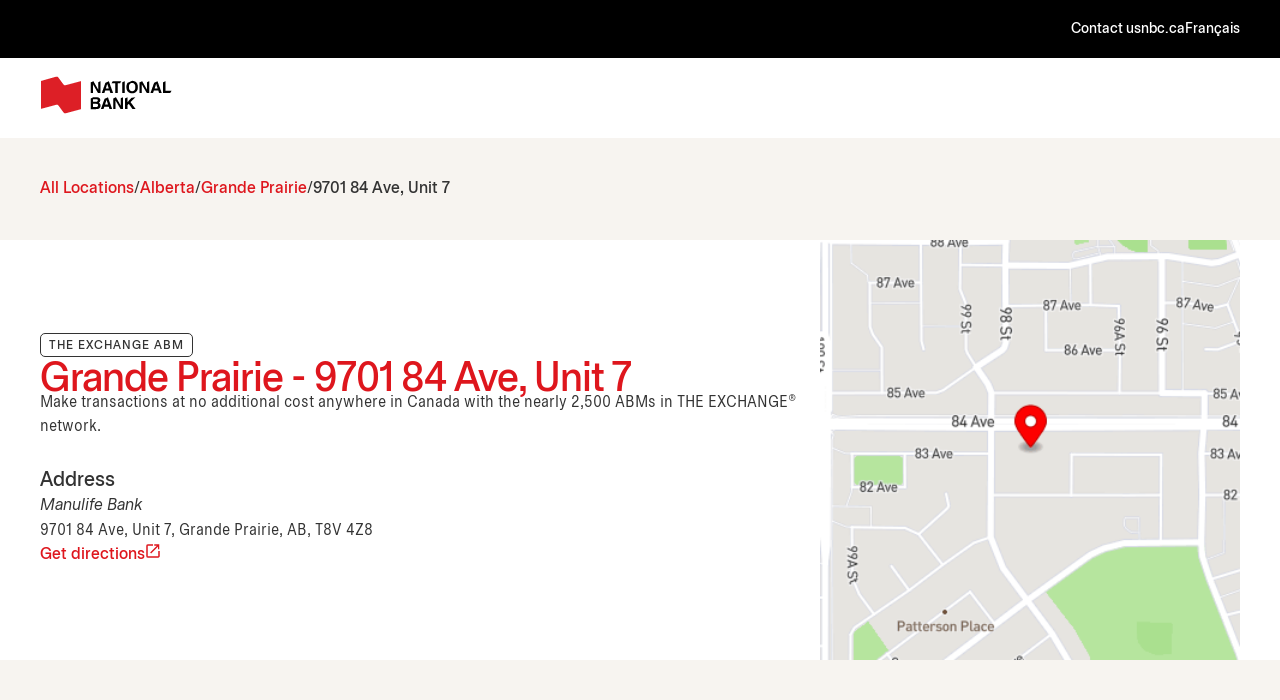

--- FILE ---
content_type: text/html; charset=utf-8
request_url: https://locator.nbc.ca/the-exchange-abm/ab/grande-prairie/9701-84-ave-unit-7
body_size: 8440
content:
<!doctype html>
<html lang="en">
<head>
    <meta charset="utf-8">
    <meta name="viewport" content="width=device-width, initial-scale=1.0">

    
    
        <script type="text/javascript" src="https://dam.bnc.ca/content/dam/tools/cmp/notice.js" async="true" language="en" token="bFXc6fFy" enableDidomi="true"></script>
    

    
<title> The Exchange ABM | 9701 84 Ave, Unit 7 Grande Prairie, Alberta, T8V 4Z8 </title>
<meta name="author" content="">
<meta name="description" content="Visit your local The Exchange ABM branch located at 9701 84 Ave, Unit 7 Grande Prairie, Alberta, T8V 4Z8. Contact us at 888-835-6281">

    <meta name="robots" content="index, follow">


<link rel="canonical" href="https://locator.nbc.ca/the-exchange-abm/ab/grande-prairie/9701-84-ave-unit-7" />

<link rel="alternate" href="https://locator.nbc.ca/the-exchange-abm/ab/grande-prairie/9701-84-ave-unit-7" hreflang="en" />
<link rel="alternate" href="https://localisateur.bnc.ca/guichet-the-exchange/ab/grande-prairie/9701-84-ave-unit-7" hreflang="fr" />
<link rel="alternate" href="https://locator.nbc.ca/the-exchange-abm/ab/grande-prairie/9701-84-ave-unit-7" hreflang="x-default" />
    
    <link rel="shortcut icon" href="https://locator.nbc.ca/content/icons/brand1/favicon.ico" type="image/x-icon" />


        <!-- Adobe Tag Manager -->
<!-- Initialize dataLayer array before Adobe Launch script loads -->
<script>typeof dataLayer=="undefined"&&(window.dataLayer=[])</script>


    <script src="https://assets.adobedtm.com/4c6660b07da2/05b6c28f8c7f/launch-ENce80544c76a04686ae546c50bbd9979e.min.js" async></script>


        
<script>window.nbcPageInfo={pageName:"nbc:branch-locator:ab:grande-prairie:9701-84-ave-unit-7",pageID:"ab:grande-prairie:9701-84-ave-unit-7",pageType:"branch",language:"EN"};window.dataLayer&&Array.isArray(window.dataLayer)&&window.dataLayer.push({event:"trackPageView",eventInfo:{eventName:"pageReady",eventSource:"nbc",eventTime:(new Date).toISOString(),eventId:"PR-branch-locator"},page:{pageName:"nbc:branch-locator:ab:grande-prairie:9701-84-ave-unit-7",language:"EN"},user:{loggedStatus:"false"}});window.locationModel={locationNumber:"9001268514",address:"9701 84 ave, unit 7".toLowerCase(),zipCode:"T8V 4Z8".toLowerCase(),city:"grande prairie".toLowerCase(),region:"ab".toLowerCase(),country:"ca".toLowerCase()}</script>
    <link rel="preload" href="https://locator.nbc.ca/content/fonts/NationaleSans-Regular.woff2" as="font" type="font/woff2" crossorigin="anonymous" />
<link rel="preload" href="https://locator.nbc.ca/content/fonts/NationaleSans-Medium.woff2" as="font" type="font/woff2" crossorigin="anonymous" />

    <link rel="stylesheet" href="https://locator.nbc.ca/bundle/css/lib.min.css" />
    <script type="text/javascript" src="https://locator.nbc.ca/bundle/js/lib.min.js" defer></script>

    
        <link rel="stylesheet" href="https://locator.nbc.ca/bundle/css/brand1/main.min.css?v=1" />
        <script type="text/javascript" src="https://locator.nbc.ca/bundle/js/common.min.js" defer></script>
    

    

    <script>window.mapboxToken="pk.eyJ1IjoidGJvb2RyYW0iLCJhIjoiY21oYzJqdTZoMmR2ZjJrb2VlNHJ3aWh2dSJ9.FSVfAhWFJscH2whb3UcRaw";window.mapboxFilter="&types=address,postcode,district,place,locality,region";window.mapboxApi="https://api.mapbox.com/geocoding/v5/mapbox.places/";window.mapboxCountryCode="&country=CA,US";window.absolutePath="https://locator.nbc.ca";window.currentCulture="en";window.translations={en:{errorInvalidCityZip:"Please enter a valid city, province, postal code, or transit",errorSpecialChars:"Special characters are not allowed",errorMapboxRequest:"Error on Mapbox request"},fr:{errorInvalidCityZip:"Please enter a valid city, province, postal code, or transit",errorSpecialChars:"Special characters are not allowed",errorMapboxRequest:"Error on Mapbox request"}}</script>

    <script type="text/javascript" src="https://locator.nbc.ca/bundle/js/translations.min.js"></script>
    <script type="text/javascript" src="https://locator.nbc.ca/bundle/js/map.min.js" defer></script>




        
            <script type="text/javascript" src="https://locator.nbc.ca/bundle/js/atm-tracking.min.js" defer></script>
        
        

    <script type="text/javascript">!function(T,l,y){var S=T.location,k="script",D="instrumentationKey",C="ingestionendpoint",I="disableExceptionTracking",E="ai.device.",b="toLowerCase",w="crossOrigin",N="POST",e="appInsightsSDK",t=y.name||"appInsights";(y.name||T[e])&&(T[e]=t);var n=T[t]||function(d){var g=!1,f=!1,m={initialize:!0,queue:[],sv:"5",version:2,config:d};function v(e,t){var n={},a="Browser";return n[E+"id"]=a[b](),n[E+"type"]=a,n["ai.operation.name"]=S&&S.pathname||"_unknown_",n["ai.internal.sdkVersion"]="javascript:snippet_"+(m.sv||m.version),{time:function(){var e=new Date;function t(e){var t=""+e;return 1===t.length&&(t="0"+t),t}return e.getUTCFullYear()+"-"+t(1+e.getUTCMonth())+"-"+t(e.getUTCDate())+"T"+t(e.getUTCHours())+":"+t(e.getUTCMinutes())+":"+t(e.getUTCSeconds())+"."+((e.getUTCMilliseconds()/1e3).toFixed(3)+"").slice(2,5)+"Z"}(),iKey:e,name:"Microsoft.ApplicationInsights."+e.replace(/-/g,"")+"."+t,sampleRate:100,tags:n,data:{baseData:{ver:2}}}}var h=d.url||y.src;if(h){function a(e){var t,n,a,i,r,o,s,c,u,p,l;g=!0,m.queue=[],f||(f=!0,t=h,s=function(){var e={},t=d.connectionString;if(t)for(var n=t.split(";"),a=0;a<n.length;a++){var i=n[a].split("=");2===i.length&&(e[i[0][b]()]=i[1])}if(!e[C]){var r=e.endpointsuffix,o=r?e.location:null;e[C]="https://"+(o?o+".":"")+"dc."+(r||"services.visualstudio.com")}return e}(),c=s[D]||d[D]||"",u=s[C],p=u?u+"/v2/track":d.endpointUrl,(l=[]).push((n="SDK LOAD Failure: Failed to load Application Insights SDK script (See stack for details)",a=t,i=p,(o=(r=v(c,"Exception")).data).baseType="ExceptionData",o.baseData.exceptions=[{typeName:"SDKLoadFailed",message:n.replace(/\./g,"-"),hasFullStack:!1,stack:n+"\nSnippet failed to load ["+a+"] -- Telemetry is disabled\nHelp Link: https://go.microsoft.com/fwlink/?linkid=2128109\nHost: "+(S&&S.pathname||"_unknown_")+"\nEndpoint: "+i,parsedStack:[]}],r)),l.push(function(e,t,n,a){var i=v(c,"Message"),r=i.data;r.baseType="MessageData";var o=r.baseData;return o.message='AI (Internal): 99 message:"'+("SDK LOAD Failure: Failed to load Application Insights SDK script (See stack for details) ("+n+")").replace(/\"/g,"")+'"',o.properties={endpoint:a},i}(0,0,t,p)),function(e,t){if(JSON){var n=T.fetch;if(n&&!y.useXhr)n(t,{method:N,body:JSON.stringify(e),mode:"cors"});else if(XMLHttpRequest){var a=new XMLHttpRequest;a.open(N,t),a.setRequestHeader("Content-type","application/json"),a.send(JSON.stringify(e))}}}(l,p))}function i(e,t){f||setTimeout(function(){!t&&m.core||a()},500)}var e=function(){var n=l.createElement(k);n.src=h;var e=y[w];return!e&&""!==e||"undefined"==n[w]||(n[w]=e),n.onload=i,n.onerror=a,n.onreadystatechange=function(e,t){"loaded"!==n.readyState&&"complete"!==n.readyState||i(0,t)},n}();y.ld<0?l.getElementsByTagName("head")[0].appendChild(e):setTimeout(function(){l.getElementsByTagName(k)[0].parentNode.appendChild(e)},y.ld||0)}try{m.cookie=l.cookie}catch(p){}function t(e){for(;e.length;)!function(t){m[t]=function(){var e=arguments;g||m.queue.push(function(){m[t].apply(m,e)})}}(e.pop())}var n="track",r="TrackPage",o="TrackEvent";t([n+"Event",n+"PageView",n+"Exception",n+"Trace",n+"DependencyData",n+"Metric",n+"PageViewPerformance","start"+r,"stop"+r,"start"+o,"stop"+o,"addTelemetryInitializer","setAuthenticatedUserContext","clearAuthenticatedUserContext","flush"]),m.SeverityLevel={Verbose:0,Information:1,Warning:2,Error:3,Critical:4};var s=(d.extensionConfig||{}).ApplicationInsightsAnalytics||{};if(!0!==d[I]&&!0!==s[I]){var c="onerror";t(["_"+c]);var u=T[c];T[c]=function(e,t,n,a,i){var r=u&&u(e,t,n,a,i);return!0!==r&&m["_"+c]({message:e,url:t,lineNumber:n,columnNumber:a,error:i}),r},d.autoExceptionInstrumented=!0}return m}(y.cfg);function a(){y.onInit&&y.onInit(n)}(T[t]=n).queue&&0===n.queue.length?(n.queue.push(a),n.trackPageView({})):a()}(window,document,{
src: "https://js.monitor.azure.com/scripts/b/ai.2.min.js", // The SDK URL Source
crossOrigin: "anonymous", 
cfg: { // Application Insights Configuration
    connectionString: 'InstrumentationKey=250fc785-5bd7-4d85-a61f-d65d792d0747;IngestionEndpoint=https://eastus-8.in.applicationinsights.azure.com/;LiveEndpoint=https://eastus.livediagnostics.monitor.azure.com/;ApplicationId=4f62e52e-d18a-4aca-aa0e-78d6f7188fa1'
}});</script>

                              <script>!function(e){var n="https://s.go-mpulse.net/boomerang/";if("False"=="True")e.BOOMR_config=e.BOOMR_config||{},e.BOOMR_config.PageParams=e.BOOMR_config.PageParams||{},e.BOOMR_config.PageParams.pci=!0,n="https://s2.go-mpulse.net/boomerang/";if(window.BOOMR_API_key="W77MU-P7G7U-E64DR-8ZZSK-ARUBS",function(){function e(){if(!r){var e=document.createElement("script");e.id="boomr-scr-as",e.src=window.BOOMR.url,e.async=!0,o.appendChild(e),r=!0}}function t(e){r=!0;var n,t,a,i,d=document,O=window;if(window.BOOMR.snippetMethod=e?"if":"i",t=function(e,n){var t=d.createElement("script");t.id=n||"boomr-if-as",t.src=window.BOOMR.url,BOOMR_lstart=(new Date).getTime(),e=e||d.body,e.appendChild(t)},!window.addEventListener&&window.attachEvent&&navigator.userAgent.match(/MSIE [67]\./))return window.BOOMR.snippetMethod="s",void t(o,"boomr-async");a=document.createElement("IFRAME"),a.src="about:blank",a.title="",a.role="presentation",a.loading="eager",i=(a.frameElement||a).style,i.width=0,i.height=0,i.border=0,i.display="none",o.appendChild(a);try{O=a.contentWindow,d=O.document.open()}catch(_){n=document.domain,a.src="javascript:var d=document.open();d.domain='"+n+"';void 0;",O=a.contentWindow,d=O.document.open()}if(n)d._boomrl=function(){this.domain=n,t()},d.write("<bo"+"dy onload='document._boomrl();'>");else if(O._boomrl=function(){t()},O.addEventListener)O.addEventListener("load",O._boomrl,!1);else if(O.attachEvent)O.attachEvent("onload",O._boomrl);d.close()}function a(e){window.BOOMR_onload=e&&e.timeStamp||(new Date).getTime()}if(!window.BOOMR||!window.BOOMR.version&&!window.BOOMR.snippetExecuted){window.BOOMR=window.BOOMR||{},window.BOOMR.snippetStart=(new Date).getTime(),window.BOOMR.snippetExecuted=!0,window.BOOMR.snippetVersion=14,window.BOOMR.url=n+"W77MU-P7G7U-E64DR-8ZZSK-ARUBS";var i=document.currentScript||document.getElementsByTagName("script")[0],o=i.parentNode,r=!1,d=document.createElement("link");if(d.relList&&"function"==typeof d.relList.supports&&d.relList.supports("preload")&&"as"in d)window.BOOMR.snippetMethod="p",d.href=window.BOOMR.url,d.rel="preload",d.as="script",d.addEventListener("load",e),d.addEventListener("error",function(){t(!0)}),setTimeout(function(){if(!r)t(!0)},3e3),BOOMR_lstart=(new Date).getTime(),o.appendChild(d);else t(!1);if(window.addEventListener)window.addEventListener("load",a,!1);else if(window.attachEvent)window.attachEvent("onload",a)}}(),"".length>0)if(e&&"performance"in e&&e.performance&&"function"==typeof e.performance.setResourceTimingBufferSize)e.performance.setResourceTimingBufferSize();!function(){if(BOOMR=e.BOOMR||{},BOOMR.plugins=BOOMR.plugins||{},!BOOMR.plugins.AK){var n=""=="true"?1:0,t="",a="gqhdyaaxfuxmw2ma64qa-f-4c6e5542c-clientnsv4-s.akamaihd.net",i="false"=="true"?2:1,o={"ak.v":"39","ak.cp":"1929459","ak.ai":parseInt("895672",10),"ak.ol":"0","ak.cr":8,"ak.ipv":4,"ak.proto":"h2","ak.rid":"22655879","ak.r":47370,"ak.a2":n,"ak.m":"b","ak.n":"essl","ak.bpcip":"52.14.60.0","ak.cport":48134,"ak.gh":"23.208.24.75","ak.quicv":"","ak.tlsv":"tls1.3","ak.0rtt":"","ak.0rtt.ed":"","ak.csrc":"-","ak.acc":"","ak.t":"1770059552","ak.ak":"hOBiQwZUYzCg5VSAfCLimQ==tphLin6RvCjX5AUnZ0NPXJwV/hAr5UTcqtCyLGCSbu4ySCda5tH/DmGWtd1T5qR8LAB14aJa6IpTA+hWhNrNDwAzopH4NHA5HVzPCW0Qx0xK2OgWvU2bImB942wPhRbHwRNAfELDq+vxF1aJzfZe6xZxtBuohFy/ZE2icPsgtRnl9duvFKaNF8hzbCur5RlKvr2yjMxFAjQk/wWgpKdKPMN1TSKcg7ewQJ8j2T8RZ5ptHb40cmoiTlrBosVwa8ceLpBWptD4OHcJdyvcgjLoge8eb2sKAfW9O1WBUBZG/iuXtPzaE+Xx63PP8mCDWo5w8Ngfx9HBz0yGKqkRj+GAExm4yLRRCZcnSU83yZiSz1+FIH9uA4H+H/jG5JkJ+w3O5MQS1k8ZeB1DJt9R66g5yAXRP3r/YeOabgi2J02O3x4=","ak.pv":"6","ak.dpoabenc":"","ak.tf":i};if(""!==t)o["ak.ruds"]=t;var r={i:!1,av:function(n){var t="http.initiator";if(n&&(!n[t]||"spa_hard"===n[t]))o["ak.feo"]=void 0!==e.aFeoApplied?1:0,BOOMR.addVar(o)},rv:function(){var e=["ak.bpcip","ak.cport","ak.cr","ak.csrc","ak.gh","ak.ipv","ak.m","ak.n","ak.ol","ak.proto","ak.quicv","ak.tlsv","ak.0rtt","ak.0rtt.ed","ak.r","ak.acc","ak.t","ak.tf"];BOOMR.removeVar(e)}};BOOMR.plugins.AK={akVars:o,akDNSPreFetchDomain:a,init:function(){if(!r.i){var e=BOOMR.subscribe;e("before_beacon",r.av,null,null),e("onbeacon",r.rv,null,null),r.i=!0}return this},is_complete:function(){return!0}}}}()}(window);</script></head>

<body data-event-category="location">
    
        <header class="nbc-header nbc-header--brand1" data-event-category="header" role="banner">
    <a class="skip-to-main"
   href="#main-content"
   aria-label="skip to main content">
    <span class="skip-to-main__label">
        SKIP TO CONTENT
    </span>
</a>

    <div class="nbc-header__quick">
        <div class="nbc-header__container">
            <nav class="nbc-header__quick-nav" aria-label="Quick actions">
                    <a class="nbc-header__quick-link"
                       href="https://www.nbc.ca/contact-us.html"
                       lang="en">
                        Contact us
                    </a>
                    <a class="nbc-header__quick-link"
                       href="https://www.nbc.ca/"
                       target="_blank"
                       rel="noopener"
                       lang="en">
                        nbc.ca
                    </a>
                    <a class="nbc-header__quick-link"
                       href="https://localisateur.bnc.ca/guichet-the-exchange/ab/grande-prairie/9701-84-ave-unit-7"
                       lang="fr">
                        Fran&#xE7;ais
                    </a>
            </nav>
        </div>
    </div>

    <div class="nbc-header__main">
        <div class="nbc-header__container">
                <a class="nbc-header__logo" href="https://locator.nbc.ca" data-event-action="logo" aria-label="National Bank">
                    <picture>
                        <source media="(max-width: 991px)" srcset="https://locator.nbc.ca/content/icons/brand1/logo-nbc-mobile.svg">
                        <img class="nbc-header__logo-img"
                             src="https://nbc-prod-cyh2arfnfbacfqhr.a03.azurefd.net/assets/media/jxcie5jg/logo-nbc.svg"
                             alt="National Bank"
                             loading="eager"
                             decoding="async" />
                    </picture>
                </a>
        </div>
    </div>
</header>
    
    
    <main>
        

    
<script type='application/ld+json'>
{
    "@context": "http://schema.org",
    "@type": "Bank",
    "@id":"https://locator.nbc.ca/the-exchange-abm/ab/grande-prairie/9701-84-ave-unit-7",
    "url":"https://locator.nbc.ca/the-exchange-abm/ab/grande-prairie/9701-84-ave-unit-7",
    "image": "https://nbc-prod-cyh2arfnfbacfqhr.a03.azurefd.net/assets/media/jxcie5jg/logo-nbc.svg",
    "name": "The Exchange ABM"
        "sameAs": ["https://www.facebook.com/nationalbanknetworks","https://x.com/nationalbank","https://www.youtube.com/c/nationalbankofcanada","https://www.linkedin.com/company/banquenationaleducanada","https://www.instagram.com/nationalbankofcanada"],
        "description": "Visit your local The Exchange ABM branch located at 9701 84 Ave, Unit 7 Grande Prairie, Alberta, T8V 4Z8. Contact us at 888-835-6281",
    "telephone": "888-835-6281",
    "geo": {
        "@type": "GeoCoordinates",
        "latitude": "55.155613",
        "longitude": "-118.787473"
    },
    "address":  {
        "@type": "PostalAddress",
        "addressCountry": "CA",
        "addressLocality": "Grande Prairie",
        "addressRegion": "AB",
        "postalCode": "T8V 4Z8",
        "streetAddress": "9701 84 Ave, Unit 7"
    }
}
</script>
    <script type="application/ld+json">
{
    "@context": "https://schema.org",
    "@type": "WebPage",
    "name": "The Exchange ABM | 9701 84 Ave, Unit 7 Grande Prairie, Alberta, T8V 4Z8",
    "url": "https://locator.nbc.ca/the-exchange-abm/ab/grande-prairie/9701-84-ave-unit-7",
    "inLanguage": "en-US",
    "description": "Visit your local The Exchange ABM branch located at 9701 84 Ave, Unit 7 Grande Prairie, Alberta, T8V 4Z8. Contact us at 888-835-6281",
    "isPartOf": {
        "@type": "WebSite",
        "name": "National Bank",
        "url": "https://locator.nbc.ca"
    },
    "datePublished": "2025-12-11",
    "dateModified": "2026-01-08"
}
</script>

    

    <section class="nbc-location-page" id="main-content">
        

<section class="nbc-breadcrumb">
    <div class="nbc-breadcrumb__container">
        <nav class="nbc-breadcrumb__nav">
            <ol class="nbc-breadcrumb__list">
                    <li class="nbc-breadcrumb__item">
                            <a href="https://locator.nbc.ca">All Locations</a>
                    </li>
                    <li class="nbc-breadcrumb__item">
                            <a href="https://locator.nbc.ca/ab">Alberta</a>
                    </li>
                    <li class="nbc-breadcrumb__item">
                            <a href="https://locator.nbc.ca/ab/grande-prairie">Grande Prairie</a>
                    </li>
                    <li class="nbc-breadcrumb__item nbc-breadcrumb__item--current">
                            <span aria-current="page">9701 84 Ave, Unit 7</span>
                    </li>
            </ol>
        </nav>
    </div>
</section>

        <div class="nbc-location-hero">
               
                <div class="nbc-location-hero__grid">
                    <div class="nbc-location-hero__info">
                        <span class="nbc-location-hero__badge">The Exchange ABM</span>
                        <h1 class="nbc-location-hero__title">Grande Prairie - 9701 84 Ave, Unit 7</h1>
                            <p class="nbc-location-hero__subtitle">Make transactions at no additional cost anywhere in Canada with the nearly 2,500 ABMs in THE EXCHANGE&#xAE; network.</p>

                        <div class="nbc-location-hero__details nbc-location-hero__details--columns-2">

                            <div class="nbc-location-hero__column">
                                <h2 class="nbc-location-hero__column-title">Address</h2>
                                    <ul class="nbc-location-hero__list">

                                            <li>
                                                <span style="font-weight: 400; font-style:italic;">Manulife Bank</span>
                                            </li>

                                            <li>
                                                <span style="font-weight: 400;">9701 84 Ave, Unit 7, Grande Prairie, AB, T8V 4Z8</span>
                                            </li>
                                    </ul>
                                    <a class="nbc-location-hero__link" href="https://www.google.com/maps/search/?api=1&amp;query=the%20exchange%20abm%2C9701%2084%20ave%2C%20unit%207%2Cgrande%20prairie%2Cab" target="_blank" rel="noopener">
                                        <span>Get directions</span>
                                        <svg class="nbc-location-hero__link-icon" width="20" height="20" viewBox="0 0 20 20" aria-hidden="true" focusable="false">
                                            <path d="M13.3332 13.3333H2.6665V2.66667H7.99984V1.33333H2.6665C1.93317 1.33333 1.33317 1.93333 1.33317 2.66667V13.3333C1.33317 14.0667 1.93317 14.6667 2.6665 14.6667H13.3332C14.0665 14.6667 14.6665 14.0667 14.6665 13.3333V8H13.3332V13.3333ZM9.33317 1.33333V2.66667H12.0598L5.15317 9.57333L6.09317 10.5133L12.9998 3.60667V6.33333H14.3332V1.33333H9.33317Z" fill="currentColor" />
                                        </svg>
                                    </a>
                            </div>

                        </div>
                        
                    </div>

                    <aside class="nbc-location-hero__side">
                        <div class="nbc-location-hero__map-title nbc-location-hero__map-title--tablet-only">
                            <button type="button" class="nbc-location-hero__map-toggle accordion-button" data-bs-toggle="collapse" data-bs-target="#locationHeroMap" aria-expanded="true" aria-controls="locationHeroMap">
                                <span>Location</span>
                                <svg class="nbc-location-hero__map-chevron" width="20" height="20" viewBox="0 0 20 20" fill="none" xmlns="http://www.w3.org/2000/svg" aria-hidden="true" focusable="false">
                                    <path d="M2.866 5.991a1.25 1.25 0 0 0-.043 1.723l.043.045 6.25 6.25a1.25 1.25 0 0 0 1.723.043l.045-.043 6.25-6.25a1.25 1.25 0 0 0-1.723-1.811l-.045.043L10 11.357 4.634 5.991a1.25 1.25 0 0 0-1.723-.043l-.045.043z" fill="#DE161D"/>
                                </svg>
                            </button>
                        </div>
                        <div class="nbc-location-hero__map collapse show" id="locationHeroMap">
                                    <a href="https://www.google.com/maps/search/?api=1&amp;query=the%20exchange%20abm%2C9701%2084%20ave%2C%20unit%207%2Cgrande%20prairie%2Cab" target="_blank" rel="noopener" class="nbc-location-hero__map-link" aria-label="Get directions">
                                        <img src="https://nbc-prod-cyh2arfnfbacfqhr.a03.azurefd.net/assets/media/0ifpb2sw/9701-84-ave-unit-7-map.webp?v=3"
    alt="9701-84-ave-unit-7 map"
    class="static-map"
    loading="lazy"
    decoding="async" />

                                    </a>
                        </div>
                    </aside>
                </div>

            </div>
        </div>

            <section id="traits" class="nbc-location-traits">
                <div class="nbc-location-traits__vedette">
                    <div class="nbc-location-traits__title-container">
                        <h2 class="nbc-location-traits__title">Traits of this ABM</h2>
                    </div>
                </div>

                <div class="nbc-location-traits__grid">
                        <article class="nbc-location-traits__column">
                            <header class="nbc-location-traits__column-header">
                                <h3>Available services</h3>
                            </header>
                                <ul class="nbc-location-traits__list" role="list">
                                        <li class="nbc-location-traits__item">Pin change available</li>
                                </ul>
                        </article>
                        <article class="nbc-location-traits__column">
                            <header class="nbc-location-traits__column-header">
                                <h3>Available language(s)</h3>
                            </header>
                                <p class="nbc-location-traits__text">English, French</p>
                        </article>
                </div>
            </section>


            <section id="nearby" class="nbc-location-nearby">
                <div class="nbc-location-nearby__vedette">
                    <div class="nbc-location-nearby__title-container">
                        <h2 class="nbc-location-nearby__title">Nearest branch</h2>
                    </div>
                </div>

                
<div class="nbc-nearby">
    <div class="nbc-nearby__list">
            

<article class="nbc-nearby-card "
         >

        <h2 class="nbc-nearby-card__title">
            <a href="https://locator.nbc.ca/banking-solutions/ab/grande-prairie/11226-100-avenue">National Bank - Commercial Banking Services</a>
        </h2>

        <p class="nbc-nearby-card__address">11226-100 Avenue, Grande Prairie, AB, T8V 7L2</p>

        <a class="nbc-nearby-card__phone" 
           href="tel:&#x2B;17808311888"
           
               data-event-category="nearby" 
               data-event-action="phone" 
               data-event-label="780-831-1888"
               >
            780-831-1888
        </a>

        <p class="nbc-nearby-card__accessibility">
            <svg width="16" height="16" viewBox="0 0 16 16" fill="none" xmlns="http://www.w3.org/2000/svg" aria-hidden="true" focusable="false">
                <path d="M7.613 3.374c.522-.128.91-.603.91-1.17C8.523 1.539 7.99 1 7.332 1s-1.19.539-1.19 1.204c0 .392.185.74.471.96v.37l.139 5.177c.007.284.24.511.524.511h4.113l1.776 3.477c.155.303.552.381.81.16l.85-.73a.5.5 0 0 0-.65-.759l-.394.337-1.633-3.199a.525.525 0 0 0-.468-.286H7.739l-.03-1.106h3.292a.5.5 0 0 0 0-1H7.683l-.07-2.595v-.147z" fill="#000"/>
                <path d="M5.654 5.918c.289-.137.616.04.704.347.085.295-.084.6-.356.74a3.438 3.438 0 0 0-.993.772 3.676 3.676 0 0 0-.837 1.641 3.803 3.803 0 0 0 .05 1.864c.172.606.49 1.153.925 1.588.435.435.97.742 1.552.89a3.246 3.246 0 0 0 1.766-.047 3.394 3.394 0 0 0 1.508-.97c.291-.322.523-.697.684-1.105.112-.283.408-.466.703-.39.284.073.46.362.364.64a4.8 4.8 0 0 1-.97 1.643 4.466 4.466 0 0 1-1.984 1.276 4.272 4.272 0 0 1-2.323.061 4.434 4.434 0 0 1-2.043-1.17 4.8 4.8 0 0 1-1.216-2.09 5.005 5.005 0 0 1-.067-2.452 4.837 4.837 0 0 1 1.1-2.16 4.513 4.513 0 0 1 1.433-1.078z" fill="#000"/>
            </svg>
            <span>Wheelchair accessible</span>
        </p>

    <div class="nbc-nearby-card__ctas nbc-nearby-card__ctas--single">
        <a class="nbc-nearby-card__cta nbc-nearby-card__cta--secondary" href="https://www.google.com/maps/search/?api=1&amp;query=national%20bank%2C11226-100%20avenue%2Cgrande%20prairie%2Cab" target="_blank" rel="noopener">
            <span>Get directions</span>
            <svg class="nbc-nearby-card__cta-icon" width="20" height="20" viewBox="0 0 20 20" aria-hidden="true" focusable="false">
                <path d="M13.3332 13.3333H2.6665V2.66667H7.99984V1.33333H2.6665C1.93317 1.33333 1.33317 1.93333 1.33317 2.66667V13.3333C1.33317 14.0667 1.93317 14.6667 2.6665 14.6667H13.3332C14.0665 14.6667 14.6665 14.0667 14.6665 13.3333V8H13.3332V13.3333ZM9.33317 1.33333V2.66667H12.0598L5.15317 9.57333L6.09317 10.5133L12.9998 3.60667V6.33333H14.3332V1.33333H9.33317Z" fill="#DE161D" />
            </svg>
        </a>
    </div>
</article>

            

<article class="nbc-nearby-card "
         >

        <h2 class="nbc-nearby-card__title">
            <a href="https://locator.nbc.ca/banking-solutions/ab/grande-prairie/11226-100-ave">National Bank</a>
        </h2>

        <p class="nbc-nearby-card__address">11226-100 Ave, Grande Prairie, AB, T8V 7L2</p>

        <a class="nbc-nearby-card__phone" 
           href="tel:&#x2B;17808311888"
           
               data-event-category="nearby" 
               data-event-action="phone" 
               data-event-label="780-831-1888"
               >
            780-831-1888
        </a>

        <p class="nbc-nearby-card__accessibility">
            <svg width="16" height="16" viewBox="0 0 16 16" fill="none" xmlns="http://www.w3.org/2000/svg" aria-hidden="true" focusable="false">
                <path d="M7.613 3.374c.522-.128.91-.603.91-1.17C8.523 1.539 7.99 1 7.332 1s-1.19.539-1.19 1.204c0 .392.185.74.471.96v.37l.139 5.177c.007.284.24.511.524.511h4.113l1.776 3.477c.155.303.552.381.81.16l.85-.73a.5.5 0 0 0-.65-.759l-.394.337-1.633-3.199a.525.525 0 0 0-.468-.286H7.739l-.03-1.106h3.292a.5.5 0 0 0 0-1H7.683l-.07-2.595v-.147z" fill="#000"/>
                <path d="M5.654 5.918c.289-.137.616.04.704.347.085.295-.084.6-.356.74a3.438 3.438 0 0 0-.993.772 3.676 3.676 0 0 0-.837 1.641 3.803 3.803 0 0 0 .05 1.864c.172.606.49 1.153.925 1.588.435.435.97.742 1.552.89a3.246 3.246 0 0 0 1.766-.047 3.394 3.394 0 0 0 1.508-.97c.291-.322.523-.697.684-1.105.112-.283.408-.466.703-.39.284.073.46.362.364.64a4.8 4.8 0 0 1-.97 1.643 4.466 4.466 0 0 1-1.984 1.276 4.272 4.272 0 0 1-2.323.061 4.434 4.434 0 0 1-2.043-1.17 4.8 4.8 0 0 1-1.216-2.09 5.005 5.005 0 0 1-.067-2.452 4.837 4.837 0 0 1 1.1-2.16 4.513 4.513 0 0 1 1.433-1.078z" fill="#000"/>
            </svg>
            <span>Wheelchair accessible</span>
        </p>

    <div class="nbc-nearby-card__ctas nbc-nearby-card__ctas--single">
        <a class="nbc-nearby-card__cta nbc-nearby-card__cta--secondary" href="https://www.google.com/maps/search/?api=1&amp;query=national%20bank%2C11226-100%20ave%2Cgrande%20prairie%2Cab" target="_blank" rel="noopener">
            <span>Get directions</span>
            <svg class="nbc-nearby-card__cta-icon" width="20" height="20" viewBox="0 0 20 20" aria-hidden="true" focusable="false">
                <path d="M13.3332 13.3333H2.6665V2.66667H7.99984V1.33333H2.6665C1.93317 1.33333 1.33317 1.93333 1.33317 2.66667V13.3333C1.33317 14.0667 1.93317 14.6667 2.6665 14.6667H13.3332C14.0665 14.6667 14.6665 14.0667 14.6665 13.3333V8H13.3332V13.3333ZM9.33317 1.33333V2.66667H12.0598L5.15317 9.57333L6.09317 10.5133L12.9998 3.60667V6.33333H14.3332V1.33333H9.33317Z" fill="#DE161D" />
            </svg>
        </a>
    </div>
</article>

    </div>

</div>

            </section>

    </section>


    </main>

    
        <footer class="nbc-footer nbc-footer--brand1" data-event-category="footer">
    <div class="nbc-footer__container">
        <!-- Footer Links -->
        <div class="nbc-footer__links">
                    <a href="https://www.nbc.ca/terms-of-use.html" class="nbc-footer__link" target="_blank">Terms of use</a>
                        <span class="nbc-footer__separator" aria-hidden="true">|</span>
                    <a href="https://www.nbc.ca/about-us/esg/accessibility-standards.html" class="nbc-footer__link" target="_blank">Accessibility plan</a>
                        <span class="nbc-footer__separator" aria-hidden="true">|</span>
                    <a href="https://www.nbc.ca/about-us/esg/accessibility-progress-report.html" class="nbc-footer__link" target="_blank">Accessibility Progress Report</a>
                        <span class="nbc-footer__separator" aria-hidden="true">|</span>
                    <a href="https://www.nbc.ca/about-us/esg/accessibility-standards.html#2.2" class="nbc-footer__link" target="_blank">Accessibility feedback process</a>
        </div>

        <!-- Footer Bottom: Logo, Copyright, Social -->
        <div class="nbc-footer__bottom">
            <!-- Logo and Copyright Section -->
            <div class="nbc-footer__left">
                    <div>
                        <a href="https://locator.nbc.ca" data-event-action="logo" aria-label="National Bank">
                            <img src="https://nbc-prod-cyh2arfnfbacfqhr.a03.azurefd.net/assets/media/3canzlqy/logo-bnc-flag.webp" alt="National Bank" title="National Bank" loading="lazy" decoding="async">
                        </a>
                    </div>
                <div class="nbc-footer__text">
© NATIONAL BANK OF CANADA. All rights reserved 2026.<br> The NATIONAL BANK logo and BUILD SOMETHING. are trademarks of National Bank of Canada.                </div>
            </div>

            <!-- Social Media Icons -->
                <div class="nbc-footer__social-icons">
                    <span class="nbc-footer__social-label">Stay connected with us</span>
                    <div class="nbc-footer__social-icons-wrapper">
                            <a href="https://www.facebook.com/nationalbanknetworks" 
                               class="" 
                               rel="noopener" 
                               data-event-action="Facebook" 
                               title="Facebook" 
                               target="_blank"
                               aria-label="Facebook">
                                <picture>
                                    <source media="(max-width: 991px)" srcset="/content/icons/brand1/facebook-mobile.svg">
                                    <img src="/content/icons/brand1/facebook.svg" alt="Facebook">
                                </picture>
                            </a>
                            <a href="https://x.com/nationalbank/" 
                               class="" 
                               rel="noopener" 
                               data-event-action="Twitter" 
                               title="Twitter" 
                               target="_blank"
                               aria-label="Twitter">
                                <picture>
                                    <source media="(max-width: 991px)" srcset="/content/icons/brand1/twitter-mobile.svg">
                                    <img src="/content/icons/brand1/twitter-x.svg" alt="Twitter">
                                </picture>
                            </a>
                            <a href="https://www.youtube.com/c/nationalbankofcanada" 
                               class="" 
                               rel="noopener" 
                               data-event-action="Youtube" 
                               title="Youtube" 
                               target="_blank"
                               aria-label="Youtube">
                                <picture>
                                    <source media="(max-width: 991px)" srcset="/content/icons/brand1/youtube-mobile.svg">
                                    <img src="/content/icons/brand1/youtube.svg" alt="Youtube">
                                </picture>
                            </a>
                            <a href="https://www.linkedin.com/company/banquenationaleducanada/" 
                               class="" 
                               rel="noopener" 
                               data-event-action="Linkedin" 
                               title="Linkedin" 
                               target="_blank"
                               aria-label="Linkedin">
                                <picture>
                                    <source media="(max-width: 991px)" srcset="/content/icons/brand1/linkedin-mobile.svg">
                                    <img src="/content/icons/brand1/linkedin.svg" alt="Linkedin">
                                </picture>
                            </a>
                            <a href="https://www.instagram.com/nationalbankofcanada" 
                               class="" 
                               rel="noopener" 
                               data-event-action="Instagram" 
                               title="Instagram" 
                               target="_blank"
                               aria-label="Instagram">
                                <picture>
                                    <source media="(max-width: 991px)" srcset="/content/icons/brand1/instagram-mobile.svg">
                                    <img src="/content/icons/brand1/instagram.svg" alt="Instagram">
                                </picture>
                            </a>
                    </div>
                </div>
        </div>
    </div>
</footer>
    
</body>

</html>


--- FILE ---
content_type: text/css; charset=UTF-8
request_url: https://locator.nbc.ca/bundle/css/brand1/main.min.css?v=1
body_size: 20981
content:
/* input(1259,16): run-time error CSS1036: Expected expression, found '$'
input(1259,16): run-time error CSS1019: Unexpected token, found '$'
input(1259,16): run-time error CSS1042: Expected function, found '$'
input(1259,16): run-time error CSS1062: Expected semicolon or closing curly-brace, found '$' */
@font-face {
  font-family: "NationaleSans";
  src: url("../../../content/fonts/NationaleSans-Regular.woff2") format("woff2"), url("../../../content/fonts/NationaleSans-Regular.woff") format("woff");
  font-display: swap;
  font-weight: 400;
  font-style: normal;
}
@font-face {
  font-family: "NationaleSans";
  src: url("../../../content/fonts/NationaleSans-RegularItalic.woff2") format("woff2"), url("../../../content/fonts/NationaleSans-RegularItalic.woff") format("woff");
  font-display: swap;
  font-weight: 400;
  font-style: italic;
}
@font-face {
  font-family: "NationaleSans";
  src: url("../../../content/fonts/NationaleSans-Medium.woff2") format("woff2"), url("../../../content/fonts/NationaleSans-Medium.woff") format("woff");
  font-display: swap;
  font-weight: 500;
  font-style: normal;
}
@font-face {
  font-family: "NationaleSans";
  src: url("../../../content/fonts/NationaleSans-MediumItalic.woff2") format("woff2"), url("../../../content/fonts/NationaleSans-MediumItalic.woff") format("woff");
  font-display: swap;
  font-weight: 500;
  font-style: italic;
}
@font-face {
  font-family: "NationaleSans";
  src: url("../../../content/fonts/NationaleSans-Bold.woff2") format("woff2"), url("../../../content/fonts/NationaleSans-Bold.woff") format("woff");
  font-display: swap;
  font-weight: 700;
  font-style: normal;
}
@font-face {
  font-family: "NationaleSans";
  src: url("../../../content/fonts/NationaleSans-BoldItalic.woff2") format("woff2"), url("../../../content/fonts/NationaleSans-BoldItalic.woff") format("woff");
  font-display: swap;
  font-weight: 700;
  font-style: italic;
}
@font-face {
  font-family: "NationaleSans";
  src: url("../../../content/fonts/NationaleSans-CondensedRegular.woff2") format("woff2"), url("../../../content/fonts/NationaleSans-CondensedRegular.woff") format("woff");
  font-display: swap;
  font-weight: 400;
  font-style: normal;
}
@font-face {
  font-family: "NationaleSans";
  src: url("../../../content/fonts/NationaleSans-CondensedLight.woff2") format("woff2"), url("../../../content/fonts/NationaleSans-CondensedLight.woff") format("woff");
  font-display: swap;
  font-weight: 300;
  font-style: normal;
}
@font-face {
  font-family: "NationaleSans";
  src: url("../../../content/fonts/NationaleSans-CondensedBold.woff2") format("woff2"), url("../../../content/fonts/NationaleSans-CondensedBold.woff") format("woff");
  font-display: swap;
  font-weight: 700;
  font-style: normal;
}
/* ELEMENT SIZES */
/* COLORS - NBC Brand Colors from Zeplin */
/* SCREEN SIZES */
/* SPACING - NBC Spacing System (from Zeplin) */
/* FONTS - NBC Typography from Zeplin */
body {
  margin: 0;
  font-family: "NationaleSans", -apple-system, BlinkMacSystemFont, "Segoe UI", sans-serif;
}

@media (min-width: 1400px) {
  .container, .container-lg, .container-md, .container-sm, .container-xl, .container-xxl {
    max-width: 1380px;
  }
}
h1, h1 * {
  font-size: 36px;
}

h2, h2 * {
  font-size: 30px;
}

@media (max-width: 991px) {
  h1, h1 * {
    font-size: 28px;
  }

  h2, h2 * {
    font-size: 18px;
  }
}
@media (max-width: 991px) {
  .desk-only {
    display: none !important;
  }
}

@media (min-width: 991px) {
  .mob-only {
    display: none !important;
  }
}

.noscroll {
  overflow: hidden;
}

.background-parent {
  position: relative;
  width: 100%;
  text-align: left;
}
.background-parent img.background {
  object-fit: cover;
  position: absolute;
  width: 100%;
  height: 100%;
  left: 0;
  top: 0;
  z-index: -1;
}

.pattern {
  background-repeat: repeat;
  width: 100%;
}

.inputs-container .input-group {
  flex-wrap: nowrap;
}
.inputs-container .input-group .brand1-input {
  width: 330px;
}
@media (max-width: 480px) {
  .inputs-container .input-group .brand1-input {
    width: 100%;
  }
}
.inputs-container .input-group .brand1-btn {
  width: 105px !important;
}
@media (max-width: 380px) {
  .inputs-container .input-group .brand1-input {
    padding-left: 8px;
    font-size: 14px;
    line-height: 26px;
  }
  .inputs-container .input-group .brand1-btn {
    width: 80px !important;
  }
}

.accordion-button {
  justify-content: space-between;
  height: 30px;
  line-height: 25px;
  text-decoration: none;
}
.accordion-button:hover, .accordion-button:active, .accordion-button:focus-within {
  text-decoration: none;
}
.accordion-button .chevron {
  background-size: contain;
  background-repeat: no-repeat;
  width: 16px;
  height: 16px;
  position: absolute;
  right: 8px;
}
.accordion-button.collapsed .chevron {
  background-image: url(/content/icons/brand1/chevron-up-white.svg?v=VJpzBiLoIZev7Mvie9YIGOvNAIM);
  transform: rotate(-180deg);
}
.accordion-button:not(.collapsed) .chevron {
  background-image: url(/content/icons/brand1/chevron-down-white.svg?v=vkiPLZQWmxtkElLK-MVK4SQF0NI);
  transform: rotate(-180deg);
}
.accordion-button a {
  display: block;
}
.accordion-button a:focus-within {
  outline: 2px solid #D14200;
  outline-offset: -2px;
  border-radius: 7px;
}

.rotate-180 {
  transform: rotate(-180deg);
  transition: all 0.2s ease-in-out;
}

.rotate-back {
  transform: rotate(0deg);
  transition: all 0.2s ease-in-out;
}

.scroll::-webkit-scrollbar {
  width: 7px;
}
.scroll::-webkit-scrollbar-thumb {
  border-radius: 10px;
  background-color: #D3D3D3;
}

.static-map {
  width: 100%;
  height: 100%;
  object-fit: none;
}

.coming-soon {
  text-align: left;
  font-weight: bold;
}

body.overlay:before {
  content: " ";
  z-index: 10;
  position: fixed;
  height: 100%;
  width: 100%;
  z-index: 1;
  top: 0;
  left: 0;
  right: 0;
  bottom: 0;
  background: rgba(0, 0, 0, 0.5);
}

.no-results-found {
  display: none;
  font-size: 18px;
  line-height: 21px;
}

.nbc-breadcrumb {
  background-color: #F7F4F0;
  padding-top: 40px;
  padding-bottom: 40px;
}
@media (max-width: 991px) {
  .nbc-breadcrumb {
    padding-top: 10px;
    padding-bottom: 10px;
  }
}
@media (max-width: 480px) {
  .nbc-breadcrumb {
    padding-top: 0;
    padding-bottom: 0;
  }
}
.nbc-breadcrumb__container {
  max-width: 1200px;
  margin: 0 auto;
  padding: 0;
}
@media (max-width: 1200px) {
  .nbc-breadcrumb__container {
    padding-left: 16px;
    padding-right: 16px;
  }
}
@media (max-width: 991px) {
  .nbc-breadcrumb__container {
    padding: 16px 16px;
  }
}
@media (max-width: 480px) {
  .nbc-breadcrumb__container {
    padding: 16px 16px;
  }
}
.nbc-breadcrumb__nav {
  font-family: "NationaleSans", -apple-system, BlinkMacSystemFont, "Segoe UI", sans-serif;
  font-size: 16px;
  line-height: 16px;
  color: #333333;
}
.nbc-breadcrumb__list {
  display: flex;
  flex-wrap: wrap;
  align-items: center;
  list-style: none;
  margin: 0;
  padding: 0;
  gap: 4px;
}
.nbc-breadcrumb__item {
  display: inline-flex;
  align-items: center;
  gap: 4px;
}
.nbc-breadcrumb__item::after {
  content: "/";
  color: #333333;
}
.nbc-breadcrumb__item:last-child::after {
  content: none;
}
.nbc-breadcrumb__item a {
  color: #DE161D;
  text-decoration: none;
  font-size: 16px;
  line-height: 16px;
  font-weight: 500;
  transition: color 0.2s ease, border-color 0.2s ease;
}
.nbc-breadcrumb__item a:hover, .nbc-breadcrumb__item a:focus-visible {
  text-decoration: underline;
  color: #DE161D;
}
.nbc-breadcrumb__item span {
  color: #333333;
}
.nbc-breadcrumb__item--current {
  line-height: 22px;
}
.nbc-breadcrumb__item--current span {
  font-weight: 500;
}

#contactMobile {
  display: none;
}
#contactMobile .left {
  padding-right: 5px;
}
#contactMobile .right {
  padding-left: 5px;
}
#contactMobile a {
  text-decoration: none;
  width: 100%;
}
#contactMobile a .darkred-outline {
  display: flex;
  align-content: center;
  align-items: center;
  justify-content: center;
  padding: 10px;
}
#contactMobile a.chevronWhite {
  letter-spacing: 1px;
  font-size: 14px;
  justify-content: center;
}
#contactMobile a.chevronWhite::after {
  right: 13px;
  top: 14px;
}
#contactMobile a.chevronWhite:not(.collapsed)::after {
  right: 13px;
  top: 19px !important;
}
@media (max-width: 991px) {
  #contactMobile {
    background: #f2f2f2;
    position: fixed;
    bottom: 0;
    z-index: 10;
    width: 100%;
    padding: 15px 10px;
  }
}
@media (max-width: 420px) {
  #contactMobile a.chevronWhite {
    letter-spacing: 0px;
    padding: 10px 20px 10px 0;
  }
}

.featured-recipes-brand1 {
  width: 100%;
  height: 100%;
  display: flex;
  align-items: center;
  align-content: center;
  justify-content: center;
  margin: 0 auto;
}
.featured-recipes-brand1 .flex {
  width: 100%;
  display: flex;
  flex-wrap: wrap;
  justify-content: space-between;
  row-gap: 25px;
}
.featured-recipes-brand1 .flex .child {
  width: 32%;
  height: 223px;
  max-width: 100%;
  text-align: left;
  align-items: flex-end;
  display: flex;
}
.featured-recipes-brand1 .flex .child, .featured-recipes-brand1 .flex .child img.background {
  border-radius: 10px;
}
.featured-recipes-brand1 .flex .child:nth-child(1), .featured-recipes-brand1 .flex .child:nth-child(2) {
  width: 49%;
  height: 351px;
  max-width: 100%;
}
.featured-recipes-brand1 .flex .child > div {
  width: 100%;
  margin: 15px;
}
.featured-recipes-brand1 .flex .child > div span {
  color: #FFFFFF;
  font-family: "NationaleSans", -apple-system, BlinkMacSystemFont, "Segoe UI", sans-serif;
  font-weight: 700;
  font-size: 28px;
  line-height: 38px;
  text-transform: uppercase;
}
.featured-recipes-brand1 .flex .child > div p {
  color: #FFFFFF;
  font-family: "NationaleSans", -apple-system, BlinkMacSystemFont, "Segoe UI", sans-serif;
  font-weight: 700;
  font-size: 16px;
  line-height: 22px;
  margin-bottom: 5px;
}
.featured-recipes-brand1 .flex .child > div a {
  letter-spacing: 0.5px;
  height: 43px;
}
.featured-recipes-brand1 .flex .child > div a:hover, .featured-recipes-brand1 .flex .child > div a:active {
  background-color: #D14200;
  border: 1px solid #D14200;
  color: white;
}
@media (max-width: 1200px) {
  .featured-recipes-brand1 .flex {
    row-gap: 18px;
  }
}
@media (max-width: 991px) {
  .featured-recipes-brand1 .flex {
    row-gap: 15px;
  }
}
@media (max-width: 768px) {
  .featured-recipes-brand1 .flex {
    row-gap: 10px;
  }
  .featured-recipes-brand1 .flex .child {
    width: 100%;
    height: 202px;
    max-width: unset;
  }
  .featured-recipes-brand1 .flex .child:nth-child(1), .featured-recipes-brand1 .flex .child:nth-child(2) {
    width: 100%;
    height: 202px;
    max-width: unset;
  }
  .featured-recipes-brand1 .flex .child > div {
    margin: 0 15px 20px 15px;
  }
  .featured-recipes-brand1 .flex .child > div p br {
    display: none;
  }
}
@media (max-width: 480px) {
  .featured-recipes-brand1 .flex .child > div p {
    display: none;
  }
}

.list-filter-hero {
  color: #FFFFFF;
  border-radius: 60px;
  padding: 62px 323px 73px 117px;
  background: linear-gradient(180deg, #D14200 10%, #B03800);
  margin-bottom: 50px;
}
.list-filter-hero h1 {
  margin: 0 0 40px 0;
}
.list-filter-hero p {
  margin-bottom: 14px;
}
.list-filter-hero .filter-block {
  display: flex;
  align-items: center;
  gap: 29px;
}
.list-filter-hero .filter-block .filter-component {
  display: flex;
  align-items: center;
  width: 350px;
  height: 50px;
  cursor: text;
  border-radius: 44px;
  background: #FFFFFF;
}
.list-filter-hero .filter-block .filter-component .magnifier {
  width: 25px;
  height: 24px;
  margin: 0 10px 0 13px;
  vertical-align: text-top;
}
.list-filter-hero .filter-block .filter-component input {
  height: 30px;
  padding-left: 24px;
  width: calc(100% - 60px);
  border-left: 1px solid #B3B4B5;
}
.list-filter-hero .filter-block .filter-component input::placeholder {
  color: #6E6F71;
  opacity: 1;
  font-size: 16px;
  font-style: normal;
  font-weight: 400;
  line-height: 135%;
  text-transform: capitalize;
}
.list-filter-hero .filter-block a {
  color: #FFFFFF;
  font-weight: 400;
}
.list-filter-hero .filter-block a:hover, .list-filter-hero .filter-block a:focus, .list-filter-hero .filter-block a:active {
  color: #FFFFFF;
}
@media (max-width: 1400px) {
  .list-filter-hero {
    padding: 62px 117px 73px 117px;
  }
}
@media (max-width: 991px) {
  .list-filter-hero {
    padding: 62px;
  }
  .list-filter-hero .filter-block .filter-component input {
    border: none;
  }
}
@media (max-width: 768px) {
  .list-filter-hero {
    padding: 30px;
    text-align: center;
  }
  .list-filter-hero .filter-block {
    flex-direction: column;
    gap: 15px;
  }
  .list-filter-hero .filter-block .clear-block {
    width: 100%;
    text-align: center;
  }
  .list-filter-hero .filter-block .filter-component {
    width: 100%;
  }
}
@media (max-width: 480px) {
  .list-filter-hero {
    padding: 33px 12px;
    margin-bottom: 40px;
    border-radius: 29px;
  }
  .list-filter-hero .background {
    border-radius: 29px;
  }
  .list-filter-hero .container {
    padding: 0;
  }
  .list-filter-hero h1 {
    margin-bottom: 15px;
  }
  .list-filter-hero p {
    margin-bottom: 10px;
  }
  .list-filter-hero .filter-block .filter-component input {
    padding-left: 0;
  }
}

.location-cities-brand1 {
  background-color: #000000;
  border-top: 5px solid #F14D00;
}
.location-cities-brand1 > p {
  text-transform: uppercase;
  color: #FFFFFF;
  font-family: "NationaleSans", -apple-system, BlinkMacSystemFont, "Segoe UI", sans-serif;
  font-weight: 700;
  text-align: center;
  line-height: 30px;
  font-size: 24px;
  padding-top: 70px;
  padding-bottom: 70px;
  margin-bottom: 0;
}
.location-cities-brand1 .location-container .row {
  display: flex;
  margin: 0;
  flex-wrap: wrap;
  margin: 0 auto;
}
.location-cities-brand1 .location-container .row .item {
  justify-content: center;
  max-width: calc( 100% / 6 );
  margin-bottom: 35px;
  text-align: left;
  font-size: 16px;
  color: #FFFFFF;
}
.location-cities-brand1 .location-container .row .item a {
  text-transform: uppercase;
  font-family: "NationaleSans", -apple-system, BlinkMacSystemFont, "Segoe UI", sans-serif;
  font-weight: 500;
  color: #FFFFFF;
}
.location-cities-brand1 .location-container .row .item p.location-street {
  margin-top: 7px;
}
.location-cities-brand1 .location-container .row .item p.location-street, .location-cities-brand1 .location-container .row .item p.location-phone, .location-cities-brand1 .location-container .row .item p.location-csz {
  font-family: "NationaleSans", -apple-system, BlinkMacSystemFont, "Segoe UI", sans-serif;
  font-weight: 500;
  padding-bottom: 7px;
}
.location-cities-brand1 .location-container .row .item p.location-csz {
  display: inline-block;
}
.location-cities-brand1 .location-container .row .item p.location-csz span {
  margin-right: 5px;
}
@media (max-width: 1160px) {
  .location-cities-brand1 .location-container .row .item {
    max-width: calc( 100% / 5 );
  }
}
@media (max-width: 1024px) {
  .location-cities-brand1 .location-container .row .item {
    max-width: calc( 100% / 4 );
  }
}
@media (max-width: 991px) {
  .location-cities-brand1 .location-container .row .item {
    max-width: calc( 100% / 3 );
  }
}
@media (max-width: 768px) {
  .location-cities-brand1 {
    border-top: 0 none;
  }
  .location-cities-brand1 .location-container .row .item {
    max-width: calc( 100% / 2 );
  }
}
@media (max-width: 480px) {
  .location-cities-brand1 > p {
    text-align: left;
    padding-top: 50px;
    padding-bottom: 50px;
  }
  .location-cities-brand1 .location-container {
    padding-bottom: 50px;
  }
  .location-cities-brand1 .location-container .row {
    display: block;
  }
  .location-cities-brand1 .location-container .row .item {
    display: block;
    justify-content: unset;
    max-width: unset;
    margin: 0;
    padding-bottom: 10px;
  }
}

/* Reviews Variables */
.star-rating {
  color: #fecc43;
  letter-spacing: 0.2rem;
}

.contact-data-title h1 {
  text-transform: uppercase;
}
.contact-data-title .review-average-score {
  text-align: left;
}

#reviews-section {
  margin-top: 1em;
  padding-top: 2em;
  padding-bottom: 2em;
}
#reviews-section .review-heading {
  font-size: 18px;
  font-weight: bold;
}
#reviews-section .review {
  font-size: 14px;
  justify-content: normal;
}
#reviews-section .section-heading h2 {
  text-transform: uppercase;
  font-size: 42px;
}
#reviews-section .section-heading p {
  text-transform: uppercase;
  font-size: 20px;
}

.search-block {
  display: block;
  background-color: #F2F2F2;
  width: 100%;
  height: auto;
  padding: 18px 0 18px 0;
}
.search-block .search-inputs .mob-only,
.search-block .search-inputs .desk-only {
  width: 100%;
  height: 100%;
  display: flex;
  align-items: center;
  align-content: center;
  justify-content: center;
  gap: 25px;
}
.search-block .search-inputs .mob-only.container-fluid {
  padding: 0;
}
.search-block .search-inputs .mob-only a.search-text {
  text-decoration: none;
}
.search-block .search-inputs .mob-only a.search-text img {
  vertical-align: text-top;
}
.search-block .search-inputs .mob-only a.search-text > span {
  margin: 0 0 0 15px;
}
.search-block .search-inputs .mob-only a.search-text > span:hover, .search-block .search-inputs .mob-only a.search-text > span:focus, .search-block .search-inputs .mob-only a.search-text > span:active {
  text-decoration: none;
}
.search-block .search-inputs .mob-only .noStyles {
  background: none;
  border: none;
  padding: 0;
}
.search-block .search-inputs .desk-only.active {
  display: block !important;
}
.search-block .search-inputs .desk-only.active .search-text {
  text-align: center;
  margin: 10px 0;
}
.search-block .search-inputs span {
  font-family: "NationaleSans", -apple-system, BlinkMacSystemFont, "Segoe UI", sans-serif;
  font-weight: 700;
  font-size: 16px;
  line-height: 22px;
}
.search-block .search-inputs .search-text {
  text-transform: uppercase;
  color: #000000;
}
.search-block .search-inputs .or-block {
  cursor: default;
}
.search-block .search-inputs .current-location {
  width: 276px;
  display: flex;
  justify-content: center;
  align-items: center;
  font-size: 14px;
  white-space: nowrap;
  border: 1px solid #d14200;
  padding: 17px 0 15px 0;
}
.search-block .search-inputs .current-location .arrow {
  background-image: url(../../../content/icons/brand1/arrow-orange.svg);
  background-size: contain;
  background-repeat: no-repeat;
  width: 26px;
  height: 26px;
  margin-right: 10px;
}
.search-block .search-inputs .current-location:hover .arrow {
  background-image: url(../../../content/icons/brand1/arrow-white.svg);
}
.search-block .search-inputs .search-location {
  width: 140px;
  padding: 15px 0 15px 0;
}
.search-block .search-inputs .brand1-input {
  width: 310px;
}
.search-block .search-inputs .brand1-btn, .search-block .search-inputs .brand1-input {
  height: 45px;
}
@media (min-width: 991px) and (max-width: 1200px) {
  .search-block .search-inputs .desk-only span {
    margin: 0;
  }
  .search-block .search-inputs .desk-only .current-location {
    margin-left: 10px;
    margin-right: 10px;
    padding-left: 10px;
    padding-right: 10px;
  }
  .search-block .search-inputs .desk-only .inputs-container {
    margin-left: 10px;
  }
  .search-block .search-inputs .current-location {
    margin: 0;
    width: auto;
  }
  .search-block .search-inputs .search-location {
    width: 100px;
  }
  .search-block .search-inputs .brand1-input {
    width: 250px;
  }
}
@media (max-width: 991px) {
  .search-block {
    padding: 18px 0 3px 0;
    border-top: 2px solid #595959;
    border-bottom: 2px solid #595959;
  }
  .search-block .search-inputs .mob-only {
    margin-bottom: 15px;
  }
  .search-block .search-inputs .mob-only .closeOption {
    color: #D14200;
    font-size: 16px;
    font-weight: bold;
    margin-top: 25px;
    cursor: pointer;
  }
  .search-block .search-inputs .mob-only .closeOption img {
    margin-right: 5px;
    vertical-align: text-top;
  }
  .search-block .search-inputs .desk-only.active .search-text:first-of-type {
    display: none;
  }
  .search-block .search-inputs span {
    font-size: 18px;
    line-height: 28px;
  }
  .search-block .search-inputs .search-text {
    cursor: pointer;
  }
  .search-block .search-inputs .or-block span {
    font-size: 14px;
  }
  .search-block .search-inputs .current-location {
    margin-left: 0;
    width: 100%;
  }
  .search-block .search-inputs .current-location .arrow {
    width: 22px;
    height: 22px;
  }
  .search-block .search-inputs .current-location img {
    width: 24px;
    margin-right: 10px;
  }
  .search-block .search-inputs .search-location {
    width: 100%;
  }
  .search-block .search-inputs .magnifier {
    width: 22px;
    cursor: pointer;
    padding-bottom: 1px;
  }
  .search-block .search-inputs .brand1-input {
    width: 100%;
    margin-bottom: 10px;
  }
  .search-block .search-inputs .brand1-input::placeholder {
    font-size: 16px;
  }
}
@media (max-width: 380px) {
  .search-block .search-inputs .mob-only a.search-text > span {
    margin: 0 0 0 5px;
  }
  .search-block .search-inputs .mob-only span {
    margin: 0 0 0 5px;
  }
  .search-block .search-inputs .current-location {
    padding: 10px 0px 10px 0px;
    font-size: 13px;
    line-height: unset;
  }
}
@media (max-width: 365px) {
  .search-block .search-inputs .current-location {
    font-size: 12px;
  }
}
@media (max-width: 350px) {
  .search-block .search-inputs .current-location {
    font-size: 11px;
  }
}
@media (max-width: 330px) {
  .search-block .search-inputs .current-location {
    font-size: 10px;
  }
}

.nbc-location-states {
  background-color: #FFFFFF;
  position: relative;
}
.nbc-location-states__vedette {
  padding: 80px 0 0;
}
.nbc-location-states__title-container {
  max-width: 1200px;
  margin: 0 auto;
  padding: 0 0;
  border-top: 1px solid #000000;
  padding-top: 20px !important;
}
.nbc-location-states__title {
  font-family: "NationaleSans", -apple-system, BlinkMacSystemFont, "Segoe UI", sans-serif;
  font-size: 32px;
  font-weight: 500;
  line-height: 38.4px;
  letter-spacing: -1px;
  color: #DE161D;
  margin: 0;
  text-align: left;
}
.nbc-location-states__list {
  max-width: 1200px;
  margin: 0 auto;
  padding: 40px 0 80px;
  list-style: none;
  padding-left: 0;
  column-width: 180px;
  column-gap: 160px;
}
.nbc-location-states__list-item {
  break-inside: avoid;
  margin: 0 0 32px;
}
.nbc-location-states__link {
  color: #DE161D;
  font-family: "NationaleSans", -apple-system, BlinkMacSystemFont, "Segoe UI", sans-serif;
  font-size: 16px;
  font-weight: 500;
  line-height: 16px;
  text-decoration: none;
  display: inline-block;
  transition: color 0.2s ease;
}
.nbc-location-states__link:hover, .nbc-location-states__link:focus-visible {
  color: #b01117;
  text-decoration: underline;
}
.nbc-location-states__link:focus-visible {
  outline: 2px solid #4299E1;
  outline-offset: 2px;
}
@media (max-width: 1200px) {
  .nbc-location-states {
    padding: 0 16px;
  }
  .nbc-location-states__title-container {
    padding: 0;
  }
  .nbc-location-states__list {
    padding: 30px 0 40px;
    column-count: 3;
    column-gap: 32px;
  }
}
@media (max-width: 991px) {
  .nbc-location-states__vedette {
    padding-top: 48px;
  }
  .nbc-location-states__title-container {
    padding: 0;
    padding-bottom: 16px;
  }
  .nbc-location-states__title {
    font-size: 24px;
    line-height: 28px;
  }
  .nbc-location-states__list {
    padding: 30px 0 40px;
    column-count: 2;
    column-gap: 32px;
  }
  .nbc-location-states__list-item {
    margin-bottom: 24px;
  }
}
@media (max-width: 480px) {
  .nbc-location-states__vedette {
    padding-top: 32px;
  }
  .nbc-location-states__title-container {
    padding: 0;
    padding-bottom: 12px;
  }
  .nbc-location-states__list {
    padding: 24px 0 32px;
    column-count: 1;
    column-gap: 0;
  }
  .nbc-location-states__list-item {
    margin-bottom: 20px;
  }
}

.nbc-state-page {
  max-width: 1200px;
  margin: 0 auto;
  padding: 0;
  margin-bottom: 40px;
  margin-top: 40px;
}
.nbc-state-page__header {
  margin-bottom: 32px;
}
.nbc-state-page__header h1 {
  font-family: "NationaleSans", -apple-system, BlinkMacSystemFont, "Segoe UI", sans-serif;
  font-size: 32px;
  font-weight: 500;
  line-height: 38.4px;
  letter-spacing: -1px;
  color: #DE161D;
  margin: 0;
}
.nbc-state-page__list {
  margin-top: 24px;
}
.nbc-state-page__empty {
  margin-top: 32px;
  font-family: "NationaleSans", -apple-system, BlinkMacSystemFont, "Segoe UI", sans-serif;
  font-size: 16px;
  color: rgba(0, 0, 0, 0.6);
}
.nbc-state-page__groups {
  display: flex;
  flex-direction: column;
  gap: 48px;
}
.nbc-state-page__group-letter {
  display: flex;
  align-items: center;
  font-family: "NationaleSans", -apple-system, BlinkMacSystemFont, "Segoe UI", sans-serif;
  font-weight: 500;
  font-size: 18px;
  color: #333333;
  text-transform: uppercase;
  margin: 0 0 24px;
  border-bottom: 1px solid rgba(0, 0, 0, 0.15);
  padding-bottom: 4px;
}
.nbc-state-page__group-list {
  display: grid;
  grid-template-columns: repeat(auto-fit, minmax(220px, 1fr));
  gap: 24px;
  list-style: none;
  padding: 0;
  margin: 0;
}
.nbc-state-page__group-item {
  margin: 0;
}
.nbc-state-page__group-link {
  color: #DE161D;
  font-family: "NationaleSans", -apple-system, BlinkMacSystemFont, "Segoe UI", sans-serif;
  font-size: 16px;
  font-weight: 500;
  line-height: 16px;
  text-decoration: none;
  display: inline-block;
  transition: color 0.2s ease;
}
.nbc-state-page__group-link:hover, .nbc-state-page__group-link:focus-visible {
  color: #b01117;
  text-decoration: underline;
}
.nbc-state-page__group-link:focus-visible {
  outline: 2px solid #4299E1;
  outline-offset: 2px;
}
.nbc-state-page__group-count {
  color: #DE161D;
  font-family: "NationaleSans", -apple-system, BlinkMacSystemFont, "Segoe UI", sans-serif;
  font-size: 16px;
  font-weight: 500;
  line-height: 16px;
  text-decoration: none;
  display: inline-block;
  transition: color 0.2s ease;
}
.nbc-state-page__group-count:hover, .nbc-state-page__group-count:focus-visible {
  color: #b01117;
  text-decoration: underline;
}
.nbc-state-page__group-count:focus-visible {
  outline: 2px solid #4299E1;
  outline-offset: 2px;
}
@media (max-width: 1200px) {
  .nbc-state-page {
    padding-left: 16px;
    padding-right: 16px;
  }
}
@media (max-width: 991px) {
  .nbc-state-page {
    padding-left: 16px;
    padding-right: 16px;
  }
  .nbc-state-page__group-list {
    grid-template-columns: repeat(auto-fit, minmax(180px, 1fr));
    gap: 16px;
  }
}
@media (max-width: 480px) {
  .nbc-state-page {
    padding-left: 16px;
    padding-right: 16px;
  }
  .nbc-state-page__group-letter {
    margin-bottom: 16px;
  }
}

.skip-to-main {
  position: absolute;
  top: 12px;
  left: 120px;
  transform: translateY(-150%);
  display: inline-flex;
  align-items: center;
  justify-content: center;
  background-color: #DE161D;
  color: #FFFFFF;
  padding: 12px 24px;
  border-radius: 4px;
  text-decoration: none;
  font-family: "NationaleSans", -apple-system, BlinkMacSystemFont, "Segoe UI", sans-serif;
  font-size: 14px;
  font-weight: 500;
  letter-spacing: 0.5px;
  text-transform: uppercase;
  transition: transform 0.2s ease, box-shadow 0.2s ease;
  z-index: 100;
}
.skip-to-main:focus-visible {
  transform: translateY(0);
  box-shadow: 0 4px 16px rgba(0, 0, 0, 0.25);
  outline: 2px solid #FFFFFF;
  outline-offset: 2px;
}
.skip-to-main__label {
  display: inline-flex;
  gap: 4px;
  align-items: center;
}
@media (max-width: 991px) {
  .skip-to-main {
    left: 24px;
    top: 8px;
  }
}
@media (max-width: 480px) {
  .skip-to-main {
    left: 16px;
    padding: 10px 20px;
  }
}

.nbc-header {
  background-color: #F7F4F0;
  color: #FFFFFF;
  font-family: "NationaleSans", -apple-system, BlinkMacSystemFont, "Segoe UI", sans-serif;
  --nbc-header-main-height: 0px;
}
.nbc-header__container {
  max-width: 1200px;
  margin: 0 auto;
  padding: 0 0;
  position: relative;
}
.nbc-header__quick {
  background-color: #000000;
}
.nbc-header__quick-nav {
  display: flex;
  justify-content: flex-end;
  align-items: center;
  gap: 32px;
  min-height: 58px;
  flex-wrap: wrap;
}
.nbc-header__quick-link {
  color: #FFFFFF;
  text-decoration: none;
  font-family: "NationaleSans", -apple-system, BlinkMacSystemFont, "Segoe UI", sans-serif;
  font-size: 14px;
  font-weight: 500;
  line-height: unset;
  display: inline-flex;
  align-items: center;
  padding: 18px 0;
  transition: opacity 0.2s ease;
}
.nbc-header__quick-link:hover, .nbc-header__quick-link:focus-visible {
  opacity: 0.9;
  color: #FFFFFF;
  text-decoration: none;
}
.nbc-header__main {
  background-color: #FFFFFF;
  box-shadow: 0 4px 4px rgba(0, 0, 0, 0.08);
  padding: 15px 0 12px;
}
.nbc-header--stuck {
  padding-bottom: var(--nbc-header-main-height, 0);
}
.nbc-header--stuck .nbc-header__main {
  position: fixed;
  top: 0;
  left: 0;
  right: 0;
  z-index: 1000;
  width: 100%;
}
.nbc-header__logo {
  display: inline-flex;
  align-items: center;
  text-decoration: none;
}
.nbc-header__logo:focus-visible {
  outline: 2px solid #4299E1;
  outline-offset: 4px;
}
.nbc-header__logo-img {
  width: 140px;
  height: auto;
  display: block;
}
@media (max-width: 1200px) {
  .nbc-header__container {
    padding: 0 16px;
  }
  .nbc-header__quick-nav {
    gap: clamp($nbc-spacing-md, 4vw, $nbc-spacing-xl);
  }
}
@media (max-width: 991px) {
  .nbc-header__container {
    display: flex;
    justify-content: center;
  }
  .nbc-header__quick-nav {
    justify-content: center;
    padding: 8px 0;
  }
  .nbc-header__main {
    padding: 17px 0;
  }
  .nbc-header__logo-img {
    width: 32px;
  }
}
@media (max-width: 480px) {
  .nbc-header__container {
    padding: 0 16px;
  }
  .nbc-header__quick-nav {
    gap: 16px;
  }
}

.nbc-header--stuck + main {
  padding-top: var(--nbc-header-main-height, 0);
}

.nbc-footer {
  background-color: #000000;
  color: #C6C3C0;
  padding: 24px 0;
  position: relative;
  font-family: "NationaleSans", -apple-system, BlinkMacSystemFont, "Segoe UI", sans-serif;
}
.nbc-footer__container {
  max-width: 1200px;
  margin: 0 auto;
  padding: 0;
  display: flex;
  flex-direction: column;
}
.nbc-footer__links {
  display: flex;
  align-items: center;
  gap: 8px;
  margin-bottom: 40px;
  font-size: 12px;
  line-height: 12px;
  letter-spacing: 0.5px;
  flex-wrap: wrap;
  font-weight: 500;
}
.nbc-footer__link {
  color: #C6C3C0;
  text-decoration: none;
  transition: color 0.2s ease;
}
.nbc-footer__link:hover, .nbc-footer__link:focus-visible {
  color: #FFFFFF;
  text-decoration: none;
}
.nbc-footer__link:focus-visible {
  outline: 2px solid #4299E1;
  outline-offset: 2px;
}
.nbc-footer__separator {
  margin: 0 8px;
  color: #C6C3C0;
  user-select: none;
}
.nbc-footer__bottom {
  display: flex;
  justify-content: space-between;
  align-items: center;
  flex-wrap: wrap;
  gap: 40px;
}
.nbc-footer__left {
  display: flex;
  align-items: center;
  gap: 16px;
  flex: 1;
}
.nbc-footer__logo {
  width: 28px;
  height: 28px;
  background-color: #DE161D;
  border-radius: 4px;
  padding: 4px;
  display: flex;
  align-items: center;
  justify-content: center;
  flex-shrink: 0;
}
.nbc-footer__logo a {
  display: block;
  width: 100%;
  height: 100%;
  text-decoration: none;
}
.nbc-footer__logo a:focus-visible {
  outline: 2px solid #4299E1;
  outline-offset: 2px;
  border-radius: 2px;
}
.nbc-footer__logo img {
  width: 100%;
  height: 100%;
  filter: brightness(0) invert(1);
  display: block;
}
.nbc-footer__text {
  font-family: -apple-system, BlinkMacSystemFont, "Segoe UI", "Helvetica Neue", Arial, sans-serif;
  font-size: 12px;
  line-height: 18px;
  letter-spacing: 0.5px;
  color: #C6C3C0;
}
.nbc-footer__text p {
  margin-bottom: 4px;
  margin-top: 0;
}
.nbc-footer__text p:last-child {
  margin-bottom: 0;
}
.nbc-footer__social-icons {
  display: flex;
  gap: 12px;
  align-items: center;
}
.nbc-footer__social-icons a {
  display: inline-flex;
  align-items: center;
  justify-content: center;
}
.nbc-footer__social-icons a:hover {
  opacity: 0.8;
}
.nbc-footer__social-icons picture {
  display: inline-block;
  line-height: 0;
}
.nbc-footer__social-icons img {
  display: block;
  width: auto;
  height: auto;
}
.nbc-footer__social-icons-wrapper {
  display: flex;
  gap: 12px;
  align-items: center;
}
.nbc-footer__social-label {
  display: none;
  font-size: 12px;
  line-height: 12px;
  letter-spacing: 0.5px;
  font-weight: 500;
  color: #a2a2a2;
  margin-bottom: 8px;
  width: 100%;
}
.nbc-footer__social-icon {
  width: 32px;
  height: 32px;
  display: inline-flex;
  align-items: center;
  justify-content: center;
  background-color: #C6C3C0;
  border-radius: 50%;
  transition: background-color 0.3s ease;
  text-decoration: none;
}
.nbc-footer__social-icon:hover, .nbc-footer__social-icon:focus-visible {
  background-color: #FFFFFF;
}
.nbc-footer__social-icon:focus-visible {
  outline: 2px solid #4299E1;
  outline-offset: 2px;
}
.nbc-footer__social-icon img {
  width: 18px;
  height: 18px;
  filter: brightness(0);
  transition: filter 0.3s ease;
}
.nbc-footer__social-icon:hover img, .nbc-footer__social-icon:focus-visible img {
  filter: brightness(0) invert(1);
}
@media (max-width: 1200px) {
  .nbc-footer__container {
    padding: 0 16px;
  }
}
@media (max-width: 991px) {
  .nbc-footer {
    padding: 64px 0;
  }
  .nbc-footer__container {
    padding: 0 24px;
    display: grid;
    grid-template-areas: "social" "links" "left";
  }
  .nbc-footer__links {
    grid-area: links;
    flex-direction: column;
    align-items: flex-start;
    gap: 12px;
    margin-bottom: 32px;
  }
  .nbc-footer__links a {
    color: #b5b5b5 !important;
  }
  .nbc-footer__bottom {
    display: contents;
  }
  .nbc-footer__social-icons {
    grid-area: social;
    margin-bottom: 32px;
    flex-direction: column;
    align-items: flex-start;
    width: 100%;
  }
  .nbc-footer__social-label {
    display: block;
    width: 100%;
  }
  .nbc-footer__social-icons-wrapper {
    width: 100%;
    flex-wrap: wrap;
  }
  .nbc-footer__left {
    grid-area: left;
    flex-direction: row;
    align-items: flex-start;
    gap: 16px;
  }
  .nbc-footer__text {
    color: #b5b5b5;
  }
  .nbc-footer__text br {
    display: block;
    margin-top: 12px;
    content: "";
  }
  .nbc-footer__separator {
    display: none;
  }
}
@media (max-width: 480px) {
  .nbc-footer__container {
    padding: 0 16px;
  }
}

#results-map #marker {
  background-size: cover;
  width: 32px;
  height: 32px;
  cursor: pointer;
}
#results-map #marker:focus-visible {
  outline: 2px solid #4299E1;
  outline-offset: 3px;
}
#results-map .mapboxgl-ctrl-bottom-left, #results-map .mapboxgl-ctrl-top-right {
  z-index: 1;
}
#results-map .mapboxgl-ctrl-bottom-left, #results-map .mapboxgl-ctrl-attrib {
  display: none;
}
#results-map .mapboxgl-ctrl-top-right .mapboxgl-ctrl {
  margin: 12px 18px 0 0;
}
#results-map .mapboxgl-ctrl-bottom-right .mapboxgl-ctrl {
  margin: 0 20px 15px 0;
}
#results-map .mapboxgl-ctrl-zoom-in:focus,
#results-map .mapboxgl-ctrl-zoom-out:focus {
  outline: 2px solid #4299E1 !important;
  outline-offset: -2px !important;
  box-shadow: none;
}
#results-map .mapboxgl-ctrl-icon {
  outline: none !important;
}
#results-map .mapboxgl-popup .mapboxgl-popup-tip {
  border-bottom-color: rgba(0, 0, 0, 0.1);
}
#results-map .mapboxgl-popup .mapboxgl-popup-content {
  text-align: left;
  font-family: "NationaleSans", -apple-system, BlinkMacSystemFont, "Segoe UI", sans-serif;
  font-size: 16px;
  font-weight: 400;
  line-height: 24px;
  border: 1px solid rgba(0, 0, 0, 0.1);
  border-radius: 8px;
  width: 240px;
  padding: 16px 24px 16px 16px;
  box-shadow: 0 4px 12px rgba(0, 0, 0, 0.1);
  background-color: #FFFFFF;
}
@media (max-width: 1080px) {
  #results-map .mapboxgl-popup .mapboxgl-popup-content {
    width: 200px;
    padding: 4px 8px;
    font-size: 14px;
  }
}
@media (max-width: 480px) {
  #results-map .mapboxgl-popup .mapboxgl-popup-content {
    width: 180px;
    padding: 8px 10px;
    font-size: 11px;
  }
}
#results-map .mapboxgl-popup .mapboxgl-popup-content .popStyle {
  max-width: 100%;
}
#results-map .mapboxgl-popup .mapboxgl-popup-content .popStyle .marker-location-name {
  font-family: "NationaleSans", -apple-system, BlinkMacSystemFont, "Segoe UI", sans-serif;
  font-size: 16px;
  font-weight: 400;
  line-height: 24px;
  font-weight: 500;
  color: #DE161D;
  text-decoration: none;
  display: block;
  margin-bottom: 8px;
  line-height: 24px;
  padding-right: 12px;
}
@media (max-width: 1080px) {
  #results-map .mapboxgl-popup .mapboxgl-popup-content .popStyle .marker-location-name {
    font-size: 13px;
    line-height: 16px;
    margin-bottom: 4px;
  }
}
@media (max-width: 480px) {
  #results-map .mapboxgl-popup .mapboxgl-popup-content .popStyle .marker-location-name {
    font-size: 11px;
    line-height: 14px;
    margin-bottom: 3px;
  }
}
#results-map .mapboxgl-popup .mapboxgl-popup-content .popStyle .marker-location-name:hover, #results-map .mapboxgl-popup .mapboxgl-popup-content .popStyle .marker-location-name:focus-visible {
  text-decoration: underline;
}
#results-map .mapboxgl-popup .mapboxgl-popup-content .popStyle .marker-location-name:focus-visible, #results-map .mapboxgl-popup .mapboxgl-popup-content .popStyle .marker-location-name:focus {
  outline: none;
}
#results-map .mapboxgl-popup .mapboxgl-popup-content .popStyle .street {
  font-family: "NationaleSans", -apple-system, BlinkMacSystemFont, "Segoe UI", sans-serif;
  font-size: 14px;
  font-weight: 400;
  line-height: 18px;
  color: #000000;
  margin: 0 0 8px 0;
  line-height: 18px;
}
@media (max-width: 1080px) {
  #results-map .mapboxgl-popup .mapboxgl-popup-content .popStyle .street {
    font-size: 12px;
    line-height: 15px;
    margin-bottom: 4px;
  }
}
@media (max-width: 480px) {
  #results-map .mapboxgl-popup .mapboxgl-popup-content .popStyle .street {
    font-size: 10px;
    line-height: 13px;
    margin-bottom: 3px;
  }
}
#results-map .mapboxgl-popup .mapboxgl-popup-content .popStyle .phone {
  font-family: "NationaleSans", -apple-system, BlinkMacSystemFont, "Segoe UI", sans-serif;
  font-size: 14px;
  font-weight: 400;
  line-height: 18px;
  margin: 0 0 8px 0;
  line-height: 18px;
}
@media (max-width: 1080px) {
  #results-map .mapboxgl-popup .mapboxgl-popup-content .popStyle .phone {
    font-size: 12px;
    line-height: 15px;
    margin-bottom: 4px;
  }
}
@media (max-width: 480px) {
  #results-map .mapboxgl-popup .mapboxgl-popup-content .popStyle .phone {
    font-size: 10px;
    line-height: 13px;
    margin-bottom: 3px;
  }
}
#results-map .mapboxgl-popup .mapboxgl-popup-content .popStyle .phone span {
  font-family: "NationaleSans", -apple-system, BlinkMacSystemFont, "Segoe UI", sans-serif;
  font-weight: 700;
  color: #000000;
}
#results-map .mapboxgl-popup .mapboxgl-popup-content .popStyle .phone a {
  color: #DE161D;
  text-decoration: none;
  font-weight: 500;
}
#results-map .mapboxgl-popup .mapboxgl-popup-content .popStyle .phone a:hover, #results-map .mapboxgl-popup .mapboxgl-popup-content .popStyle .phone a:focus-visible {
  text-decoration: underline;
}
#results-map .mapboxgl-popup .mapboxgl-popup-content .popStyle .phone a:focus-visible {
  outline: 2px solid #4299E1;
  outline-offset: 2px;
}
#results-map .mapboxgl-popup .mapboxgl-popup-content .popStyle .hours {
  font-family: "NationaleSans", -apple-system, BlinkMacSystemFont, "Segoe UI", sans-serif;
  font-size: 14px;
  font-weight: 400;
  line-height: 18px;
  margin: 0;
  line-height: 18px;
}
@media (max-width: 1080px) {
  #results-map .mapboxgl-popup .mapboxgl-popup-content .popStyle .hours {
    font-size: 12px;
    line-height: 15px;
  }
}
@media (max-width: 480px) {
  #results-map .mapboxgl-popup .mapboxgl-popup-content .popStyle .hours {
    font-size: 10px;
    line-height: 13px;
  }
}
#results-map .mapboxgl-popup .mapboxgl-popup-content .popStyle .hours p {
  margin: 0 0 4px 0;
  padding: 0;
  color: #000000;
}
@media (max-width: 1080px) {
  #results-map .mapboxgl-popup .mapboxgl-popup-content .popStyle .hours p {
    margin-bottom: 3px;
  }
}
@media (max-width: 480px) {
  #results-map .mapboxgl-popup .mapboxgl-popup-content .popStyle .hours p {
    margin-bottom: 2px;
  }
}
#results-map .mapboxgl-popup .mapboxgl-popup-content .popStyle .hours p:last-child {
  margin-bottom: 0;
}
#results-map .mapboxgl-popup .mapboxgl-popup-content .popStyle .hours p span {
  font-family: "NationaleSans", -apple-system, BlinkMacSystemFont, "Segoe UI", sans-serif;
  font-weight: 700;
  color: #000000;
}
#results-map .mapboxgl-popup .mapboxgl-popup-content .mapboxgl-popup-close-button {
  position: absolute;
  right: 8px;
  top: 8px;
  color: #000000;
  border: none;
  border-radius: 4px;
  cursor: pointer;
  background-color: transparent;
  font-size: 20px;
  line-height: 1;
  padding: 0;
  height: 24px;
  width: 24px;
  font-weight: normal;
  margin: 0;
  display: flex;
  align-items: center;
  justify-content: center;
  outline: unset;
  transition: color 0.2s ease, background-color 0.2s ease;
}
@media (max-width: 1080px) {
  #results-map .mapboxgl-popup .mapboxgl-popup-content .mapboxgl-popup-close-button {
    right: 4px;
    top: 4px;
    font-size: 18px;
    height: 20px;
    width: 20px;
  }
}
@media (max-width: 480px) {
  #results-map .mapboxgl-popup .mapboxgl-popup-content .mapboxgl-popup-close-button {
    right: 4px;
    top: 4px;
    font-size: 16px;
    height: 18px;
    width: 18px;
  }
}
#results-map .mapboxgl-popup .mapboxgl-popup-content .mapboxgl-popup-close-button:hover {
  color: #000000;
  background-color: rgba(0, 0, 0, 0.05);
}
#results-map .mapboxgl-popup .mapboxgl-popup-content .mapboxgl-popup-close-button:focus-visible {
  outline: 2px solid #4299E1;
  outline-offset: 2px;
}

.nbc-not-found {
  background-color: #F7F4F0;
  padding: 80px 0;
  display: flex;
  align-items: center;
  font-family: "NationaleSans", -apple-system, BlinkMacSystemFont, "Segoe UI", sans-serif;
}
.nbc-not-found__container {
  max-width: 1200px;
  margin: 0 auto;
  padding: 0;
  width: 100%;
}
.nbc-not-found__content {
  display: grid;
  grid-template-columns: 1fr 1fr;
  gap: 80px;
  align-items: start;
}
.nbc-not-found__text-column {
  display: flex;
  flex-direction: column;
  gap: 24px;
}
.nbc-not-found__title {
  font-family: "NationaleSans", -apple-system, BlinkMacSystemFont, "Segoe UI", sans-serif;
  font-weight: 500;
  font-size: 60px;
  letter-spacing: -2px;
  line-height: 1.1;
  color: #000000;
  margin: 0;
}
.nbc-not-found__description {
  font-family: "NationaleSans", -apple-system, BlinkMacSystemFont, "Segoe UI", sans-serif;
  font-weight: 500;
  font-size: 20px;
  line-height: 1.5;
  color: #333;
  margin: 0;
}
.nbc-not-found__button {
  display: inline-flex;
  align-items: center;
  gap: 12px;
  padding: 16px 24px;
  background-color: #DE161D;
  color: #FFFFFF;
  text-decoration: none;
  border-radius: 8px;
  font-family: "NationaleSans", -apple-system, BlinkMacSystemFont, "Segoe UI", sans-serif;
  font-weight: 500;
  font-size: 16px;
  transition: background-color 0.2s ease;
  width: fit-content;
  margin-top: 8px;
}
.nbc-not-found__button:hover, .nbc-not-found__button:focus-visible {
  background-color: #b01117;
  color: #FFFFFF;
  text-decoration: none;
}
.nbc-not-found__button:focus-visible {
  outline: 2px solid #4299E1;
  outline-offset: 2px;
}
.nbc-not-found__arrow {
  flex-shrink: 0;
  width: 20px;
  height: 20px;
}
.nbc-not-found__divider {
  height: 1px;
  background-color: #b5b5b5;
  margin: 16px 0;
  width: 100%;
}
.nbc-not-found__question {
  font-family: "NationaleSans", -apple-system, BlinkMacSystemFont, "Segoe UI", sans-serif;
  font-weight: 500;
  font-size: 24px;
  line-height: 1.5;
  color: #000000;
  margin: 0;
}
.nbc-not-found__link {
  display: inline-flex;
  align-items: center;
  gap: 12px;
  color: #DE161D;
  text-decoration: none;
  font-family: "NationaleSans", -apple-system, BlinkMacSystemFont, "Segoe UI", sans-serif;
  font-weight: 500;
  font-size: 16px;
  transition: color 0.2s ease;
  width: fit-content;
}
.nbc-not-found__link:hover, .nbc-not-found__link:focus-visible {
  color: #b01117;
  text-decoration: none;
}
.nbc-not-found__link:focus-visible {
  outline: 2px solid #4299E1;
  outline-offset: 2px;
  border-radius: 2px;
}
.nbc-not-found__image-column {
  display: flex;
  align-items: center;
  justify-content: center;
}
.nbc-not-found__illustration {
  width: 100%;
  height: auto;
  max-width: 600px;
  object-fit: contain;
}
@media (max-width: 991px) {
  .nbc-not-found {
    padding: 40px 0;
  }
  .nbc-not-found__container {
    padding: 0 16px;
  }
  .nbc-not-found__content {
    grid-template-columns: 1fr;
    gap: 48px;
  }
  .nbc-not-found__text-column {
    order: 1;
  }
  .nbc-not-found__image-column {
    order: 2;
  }
  .nbc-not-found__title {
    font-size: 48px;
  }
  .nbc-not-found__description, .nbc-not-found__question {
    font-size: 16px;
  }
  .nbc-not-found__button, .nbc-not-found__link {
    font-size: 14px;
  }
}
@media (max-width: 480px) {
  .nbc-not-found {
    padding: 40px 0;
  }
  .nbc-not-found__title {
    font-size: 36px;
  }
  .nbc-not-found__content {
    gap: 32px;
  }
}

.nbc-city-page {
  max-width: 1200px;
  margin: 40px auto;
  display: flex;
  flex-direction: column;
  gap: 48px;
  padding: 0;
}
.nbc-city-page__header {
  display: flex;
  flex-direction: column;
  gap: 4px;
}
.nbc-city-page__title {
  font-family: "NationaleSans", -apple-system, BlinkMacSystemFont, "Segoe UI", sans-serif;
  font-size: 32px;
  font-weight: 500;
  line-height: 38px;
  letter-spacing: -0.5px;
  color: #DE161D;
  margin: 0;
}
@media (max-width: 991px) {
  .nbc-city-page__title {
    font-size: 26px;
    line-height: 32px;
  }
}
.nbc-city-page__count {
  font-family: "NationaleSans", -apple-system, BlinkMacSystemFont, "Segoe UI", sans-serif;
  font-size: 16px;
  color: #333333;
  margin: 0;
}
.nbc-city-page__cards {
  padding: 0 0 40px 0;
}
.nbc-city-page__cards .nbc-nearby__list {
  grid-template-columns: repeat(auto-fit, minmax(320px, 1fr));
  gap: 32px;
}
.nbc-city-page__empty {
  font-family: "NationaleSans", -apple-system, BlinkMacSystemFont, "Segoe UI", sans-serif;
  font-size: 16px;
  color: #333333;
  margin: 48px 0;
  text-align: center;
}
@media (max-width: 1200px) {
  .nbc-city-page {
    padding-left: 16px;
    padding-right: 16px;
  }
  .nbc-city-page__cards.nbc-nearby {
    padding: 0;
  }
  .nbc-city-page__cards .nbc-nearby__list {
    grid-template-columns: repeat(auto-fit, minmax(290px, 1fr));
  }
}
@media (max-width: 991px) {
  .nbc-city-page {
    padding-left: 16px;
    padding-right: 16px;
  }
  .nbc-city-page__cards .nbc-nearby__list {
    grid-template-columns: repeat(auto-fit, minmax(260px, 1fr));
    gap: 20px;
  }
}
@media (max-width: 480px) {
  .nbc-city-page {
    gap: 40px;
    padding-left: 16px;
    padding-right: 16px;
  }
  .nbc-city-page__cards {
    padding: 0 0 32px 0;
  }
  .nbc-city-page__cards .nbc-nearby__list {
    grid-template-columns: 1fr;
  }
}

.nbc-results {
  max-width: 1200px;
  margin: 0 auto;
  padding: 40px 0;
  display: flex;
  flex-direction: column;
}
.nbc-results__header {
  display: flex;
  justify-content: space-between;
  align-items: center;
  gap: 32px;
  flex-wrap: wrap;
  margin-bottom: 15px;
}
@media (max-width: 1080px) {
  .nbc-results__header .nbc-results__showing-count {
    display: none;
  }
}
.nbc-results__headline {
  display: flex;
  flex-direction: column;
  gap: 4px;
}
.nbc-results__title {
  font-family: "NationaleSans", -apple-system, BlinkMacSystemFont, "Segoe UI", sans-serif;
  font-size: 32px;
  font-weight: 500;
  line-height: 38.4px;
  letter-spacing: -1px;
  color: #DE161D;
  margin: 0;
  display: flex;
  flex-wrap: wrap;
  gap: 4px;
}
.nbc-results__title span:first-child {
  color: #000000;
}
.nbc-results__subtitle {
  font-family: "NationaleSans", -apple-system, BlinkMacSystemFont, "Segoe UI", sans-serif;
  font-size: 16px;
  font-weight: 400;
  line-height: 24px;
  color: #333333;
  margin: 0;
}
.nbc-results__filters {
  display: flex;
  align-items: center;
  gap: 8px;
}
.nbc-results__filters .distance-filter {
  display: inline-flex;
  align-items: center;
  gap: 0;
  background-color: #FFFFFF;
  border: 1px solid rgba(0, 0, 0, 0.08);
  border-radius: 999px;
  padding: 4px 16px;
  font-family: "NationaleSans", -apple-system, BlinkMacSystemFont, "Segoe UI", sans-serif;
  font-size: 16px;
  font-weight: 400;
  line-height: 24px;
  color: #000000;
}
@media (max-width: 1080px) {
  .nbc-results__filters .distance-filter {
    font-size: 14px;
    padding: 4px 8px;
  }
}
.nbc-results__filters .distance-filter span {
  margin: 0;
  font-family: "NationaleSans", -apple-system, BlinkMacSystemFont, "Segoe UI", sans-serif;
  font-size: 16px;
  font-weight: 400;
  line-height: 24px;
  color: #000000;
}
@media (max-width: 1080px) {
  .nbc-results__filters .distance-filter span {
    font-size: 14px;
  }
}
.nbc-results__filters .distance-filter .selectWrapper {
  position: relative;
}
.nbc-results__filters .distance-filter .selectWrapper select {
  padding: 0 20px 0 8px;
  border: none;
  background: transparent;
  font-family: "NationaleSans", -apple-system, BlinkMacSystemFont, "Segoe UI", sans-serif;
  font-size: 16px;
  cursor: pointer;
  appearance: none;
}
@media (max-width: 1080px) {
  .nbc-results__filters .distance-filter .selectWrapper select {
    font-size: 14px;
    padding: 0 16px 0 4px;
  }
}
.nbc-results__filters .distance-filter .selectWrapper::after {
  content: "";
  position: absolute;
  right: 0;
  top: 43%;
  transform: translateY(-50%);
  width: 12px;
  height: 12px;
  background-image: url("/content/icons/brand1/chevron-down.svg?v=jWpoexsT0GuHqG0itmZoFUTSzn4");
  background-size: contain;
  background-repeat: no-repeat;
  pointer-events: none;
}
@media (max-width: 1080px) {
  .nbc-results__filters .distance-filter .selectWrapper::after {
    width: 10px;
    height: 10px;
  }
}
.nbc-results__body {
  display: grid;
  grid-template-columns: minmax(0, 1fr) 696px;
  gap: 24px;
  align-items: start;
}
.nbc-results__list {
  display: flex;
  flex-direction: column;
  height: 815px;
  overflow-y: auto;
  overflow-x: hidden;
  scrollbar-width: auto;
  scrollbar-color: transparent transparent;
}
.nbc-results__list::-webkit-scrollbar {
  width: 12px;
}
.nbc-results__list::-webkit-scrollbar-track {
  background: transparent;
}
.nbc-results__list::-webkit-scrollbar-thumb {
  background: transparent;
  border-radius: 6px;
  transition: background 0.2s ease;
}
.nbc-results__list:hover {
  scrollbar-color: #DE161D transparent;
}
.nbc-results__list:hover::-webkit-scrollbar-thumb {
  background: #DE161D;
}
.nbc-results__list:hover::-webkit-scrollbar-thumb:hover {
  background: #b01117;
}
.nbc-results__items {
  display: flex;
  flex-direction: column;
  gap: 16px;
}
@media (max-width: 991px) {
  .nbc-results__items {
    gap: 20px;
  }
}
.nbc-results__map {
  display: flex;
  flex-direction: column;
  gap: 16px;
}
.nbc-results__map .nbc-results__showing-count {
  display: none;
}
@media (max-width: 1080px) {
  .nbc-results__map .nbc-results__showing-count {
    display: block;
    font-family: "NationaleSans", -apple-system, BlinkMacSystemFont, "Segoe UI", sans-serif;
    font-size: 16px;
    font-weight: 400;
    line-height: 24px;
    color: #333333;
    margin: 0;
    margin-top: 0;
    order: 2;
    font-size: 16px;
  }
}
.nbc-results__showing-count {
  font-family: "NationaleSans", -apple-system, BlinkMacSystemFont, "Segoe UI", sans-serif;
  font-size: 16px;
  font-weight: 400;
  line-height: 24px;
  color: #333333;
  margin: 0;
}
@media (max-width: 1080px) {
  .nbc-results__showing-count {
    font-size: 16px;
  }
}
@media (max-width: 480px) {
  .nbc-results__showing-count {
    font-size: 16px;
  }
}
.nbc-results__filter {
  display: flex;
  justify-content: flex-end;
}
.nbc-results__filter-button {
  display: inline-flex;
  align-items: center;
  gap: 8px;
  padding: 4px 8px;
  background: transparent;
  border: none;
  color: #DE161D;
  font-family: "NationaleSans", -apple-system, BlinkMacSystemFont, "Segoe UI", sans-serif;
  font-size: 16px;
  font-weight: 500;
  cursor: pointer;
  transition: color 0.2s ease;
}
.nbc-results__filter-button svg {
  transition: transform 0.2s ease;
}
.nbc-results__filter-button--open svg {
  transform: rotate(180deg);
}
.nbc-results__filter-button:hover, .nbc-results__filter-button:focus-visible {
  color: #b01117;
}
.nbc-results__filter-panel {
  display: grid;
  gap: 24px;
  padding: 32px;
  border: 1px solid rgba(0, 0, 0, 0.08);
  border-radius: 16px;
  background-color: #FFFFFF;
  box-shadow: 0 12px 32px rgba(0, 0, 0, 0.08);
}
.nbc-results__filter-group {
  display: grid;
  gap: 4px;
}
.nbc-results__filter-group h3 {
  font-family: "NationaleSans", -apple-system, BlinkMacSystemFont, "Segoe UI", sans-serif;
  font-size: 16px;
  font-weight: 400;
  line-height: 24px;
  font-weight: 500;
  color: #DE161D;
  margin: 0;
}
.nbc-results__filter-group ul {
  list-style: none;
  margin: 0;
  padding: 0;
  display: grid;
  gap: 2px;
}
.nbc-results__filter-group label {
  display: inline-flex;
  gap: 8px;
  align-items: center;
  font-family: "NationaleSans", -apple-system, BlinkMacSystemFont, "Segoe UI", sans-serif;
  font-size: 16px;
  font-weight: 400;
  line-height: 24px;
  color: rgba(0, 0, 0, 0.75);
}
.nbc-results__filter-group label input {
  accent-color: #DE161D;
}
.nbc-results__filter-group label small {
  display: block;
  font-family: "NationaleSans", -apple-system, BlinkMacSystemFont, "Segoe UI", sans-serif;
  font-size: 14px;
  font-weight: 400;
  line-height: 18px;
  color: #565656;
}
.nbc-results__filter-panel .distance-filter.mob-only {
  display: inline-flex;
}
.nbc-results__map-canvas {
  width: 100%;
  height: 685px;
  border-radius: 6px;
  overflow: hidden;
  background: #f6f5f3;
}
@media (max-width: 1080px) {
  .nbc-results__map-canvas {
    order: 3;
  }
}
.nbc-results #results-map {
  width: 100%;
  height: 100%;
}
.nbc-results__legend {
  gap: 7px !important;
  font-size: 14px;
  color: #000000;
  height: auto;
  padding: 16px 15px 16px 15px !important;
}
@media (max-width: 1080px) {
  .nbc-results__legend {
    order: 1;
    padding: 12px 12px !important;
    gap: 5px !important;
  }
}
.nbc-results__legend-item {
  display: flex;
  align-items: normal;
  gap: 7px;
}
@media (max-width: 1080px) {
  .nbc-results__legend-item {
    gap: 5px;
  }
}
@media (max-width: 480px) {
  .nbc-results__legend-item {
    gap: 4px;
  }
}
.nbc-results__legend-icon {
  width: 24px;
  height: 24px;
  flex-shrink: 0;
  object-fit: contain;
}
@media (max-width: 1080px) {
  .nbc-results__legend-icon {
    width: 20px;
    height: 20px;
  }
}
@media (max-width: 480px) {
  .nbc-results__legend-icon {
    width: 18px;
    height: 18px;
  }
}
.nbc-results__legend-dot {
  width: 12px;
  height: 12px;
  border-radius: 50%;
  display: inline-block;
}
.nbc-results__legend-dot--branch {
  background-color: #de161d;
}
.nbc-results__legend-dot--abm {
  background-color: #f39c12;
}
.nbc-results__legend-dot--partner {
  background-color: #3498db;
}
.nbc-results__empty {
  display: none;
  font-family: "NationaleSans", -apple-system, BlinkMacSystemFont, "Segoe UI", sans-serif;
  font-size: 16px;
  font-weight: 400;
  line-height: 24px;
  color: #333333;
  text-align: center;
  margin: 48px auto 0;
  max-width: 480px;
}
.nbc-results--empty .nbc-results__body {
  display: none;
}
.nbc-results--empty .nbc-results__empty {
  display: block;
}
@media (max-width: 1200px) {
  .nbc-results {
    padding-left: 16px;
    padding-right: 16px;
  }
}
@media (max-width: 1080px) {
  .nbc-results {
    width: 100%;
    max-width: 100%;
  }
  .nbc-results__body {
    display: flex;
    flex-direction: column;
    gap: 24px;
    width: 100%;
  }
  .nbc-results__list {
    width: 100%;
    height: auto;
    overflow-y: visible;
    overflow-x: visible;
    order: 2;
  }
  .nbc-results__map {
    width: 100%;
    order: 1;
    gap: 14px;
  }
  .nbc-results__map-canvas {
    width: 100%;
    height: 420px;
  }
  .nbc-results__header {
    width: 100%;
    gap: 0;
  }
  .nbc-results__filters {
    width: 100%;
  }
  .nbc-results__items {
    width: 100%;
  }
}
@media (max-width: 991px) {
  .nbc-results {
    padding: 25px 0;
    padding-left: 16px;
    padding-right: 16px;
  }
  .nbc-results__filters {
    width: 100%;
    justify-content: flex-start;
  }
  .nbc-results__map-canvas {
    height: 360px;
  }
}
@media (max-width: 480px) {
  .nbc-results {
    padding-left: 16px;
    padding-right: 16px;
  }
}

.nbc-result-card__header {
  display: flex;
  gap: 16px;
  align-items: flex-start;
}
.nbc-result-card__index {
  width: 32px;
  height: 32px;
  border-radius: 50%;
  background-color: #DE161D;
  color: #FFFFFF;
  display: inline-flex;
  align-items: center;
  justify-content: center;
  font-family: "NationaleSans", -apple-system, BlinkMacSystemFont, "Segoe UI", sans-serif;
  font-size: 14px;
  font-weight: 500;
  flex-shrink: 0;
  box-shadow: 0 6px 16px rgba(222, 22, 29, 0.25);
}
.nbc-result-card__heading {
  display: flex;
  flex-direction: column;
  gap: 2px;
  flex: 1;
  width: 100%;
}
.nbc-result-card__title-row {
  display: flex;
  justify-content: space-between;
  align-items: flex-start;
  gap: 8px;
  width: 100%;
}
.nbc-result-card__name {
  font-family: "NationaleSans", -apple-system, BlinkMacSystemFont, "Segoe UI", sans-serif;
  font-size: 24px;
  font-weight: 500;
  color: #DE161D;
  text-decoration: none;
  line-height: 28.8px;
  margin: 0 0 16px 0;
  display: inline-block;
  max-width: calc(100% - 80px);
}
.nbc-result-card__name:hover, .nbc-result-card__name:focus-visible {
  text-decoration: underline;
}
.nbc-result-card__distance {
  font-family: "NationaleSans", -apple-system, BlinkMacSystemFont, "Segoe UI", sans-serif;
  font-size: 16px;
  color: #000000;
  margin-top: 4px;
  flex-shrink: 0;
}
.nbc-result-card__address {
  font-family: "NationaleSans", -apple-system, BlinkMacSystemFont, "Segoe UI", sans-serif;
  font-size: 16px;
  margin: 0 0 5px 0;
  color: #333333;
  font-style: normal;
  line-height: 1.6;
}
.nbc-result-card__phone {
  font-family: "NationaleSans", -apple-system, BlinkMacSystemFont, "Segoe UI", sans-serif;
  font-size: 16px;
  color: #DE161D;
  text-decoration: none;
  font-weight: 400;
  margin: 0 0 16px 0;
  display: inline-block;
}
.nbc-result-card__phone:hover, .nbc-result-card__phone:focus-visible {
  text-decoration: underline;
}
.nbc-result-card__phone:focus-visible {
  outline: 2px solid #4299E1;
  outline-offset: 2px;
}
.nbc-result-card__tag {
  display: inline-flex;
  align-items: center;
  gap: 2px;
  padding: 2px 8px;
  border-radius: 999px;
  background-color: rgba(222, 22, 29, 0.08);
  color: #DE161D;
  font-family: "NationaleSans", -apple-system, BlinkMacSystemFont, "Segoe UI", sans-serif;
  font-size: 12px;
  font-weight: 500;
  letter-spacing: 0.5px;
  text-transform: uppercase;
}
.nbc-result-card__status {
  display: inline-flex;
  align-items: center;
  gap: 4px;
  padding: 2px 8px;
  border-radius: 999px;
  font-size: 14px;
  font-weight: 500;
  background-color: rgba(0, 0, 0, 0.05);
  color: #333333;
}
.nbc-result-card__status--open {
  background-color: rgba(222, 22, 29, 0.1);
  color: #DE161D;
}
.nbc-result-card__hours {
  display: flex;
  flex-direction: column;
  gap: 2px;
  margin-bottom: 16px;
}
.nbc-result-card__hours p {
  margin: 0;
  font-family: "NationaleSans", -apple-system, BlinkMacSystemFont, "Segoe UI", sans-serif;
  font-size: 16px;
  color: #000000;
}
.nbc-result-card__hours p span {
  font-weight: 500;
  color: #000000;
  margin-right: 4px;
}
.nbc-result-card__accessibility {
  font-family: "NationaleSans", -apple-system, BlinkMacSystemFont, "Segoe UI", sans-serif;
  align-items: flex-start;
  border: 1px solid #000000;
  border-radius: 4px;
  color: #000000;
  display: inline-flex;
  font-size: 14px;
  font-weight: 500;
  gap: 4px;
  letter-spacing: 0.6px;
  margin-bottom: 16px;
  padding: 2px 8px 2px 8px;
  width: fit-content;
}
.nbc-result-card__accessibility svg {
  height: 16px;
  width: 16px;
  margin-top: 3px;
}
.nbc-result-card__accessibility span {
  margin-top: 3px;
}
.nbc-result-card__ctas {
  display: flex;
  justify-content: space-between;
  gap: 8px;
  margin-top: auto;
}
.nbc-result-card__ctas--single {
  justify-content: flex-start;
}
.nbc-result-card__cta {
  display: flex;
  align-items: center;
  gap: 8px;
  padding: 8px 24px;
  border-radius: 999px;
  border: 1px solid #DE161D;
  background-color: #DE161D;
  color: #FFFFFF;
  text-decoration: none;
  font-weight: 500;
  font-family: "NationaleSans", -apple-system, BlinkMacSystemFont, "Segoe UI", sans-serif;
  font-size: 16px;
  transition: background-color 0.2s ease, color 0.2s ease, border-color 0.2s ease;
}
.nbc-result-card__cta:hover, .nbc-result-card__cta:focus-visible {
  background-color: #c7141a;
  color: #FFFFFF;
}
.nbc-result-card__cta:focus-visible {
  outline: 2px solid #4299E1;
  outline-offset: 3px;
}
.nbc-result-card__cta--secondary {
  background-color: transparent;
  border: none;
  border-radius: 0;
  color: #DE161D;
  padding: 0;
  font-size: 16px;
  font-weight: 500;
}
.nbc-result-card__cta--secondary:hover, .nbc-result-card__cta--secondary:focus-visible {
  background-color: transparent;
  color: #DE161D;
  text-decoration: underline;
}
.nbc-result-card__cta-icon {
  fill: currentColor;
  flex-shrink: 0;
  height: 20px;
  width: 20px;
}

@media (max-width: 991px) {
  .nbc-result-card {
    padding: 20px 24px;
  }
}
.nbc-results--loading {
  top: 0;
  left: 0;
  right: 0;
  bottom: 0;
  display: flex;
  align-items: center;
  justify-content: center;
  z-index: 1000;
}

.nbc-results__loading {
  text-align: center;
  display: flex;
  flex-direction: column;
  align-items: center;
  gap: 32px;
  padding: 48px;
  max-width: 500px;
}
.nbc-results__loading-spinner {
  display: flex;
  justify-content: center;
  align-items: center;
}
.nbc-results__loading-spinner svg {
  width: 50px;
  height: 50px;
}
.nbc-results__loading-title {
  font-family: "NationaleSans", -apple-system, BlinkMacSystemFont, "Segoe UI", sans-serif;
  font-size: 32px;
  font-weight: 500;
  line-height: 38.4px;
  letter-spacing: -1px;
  color: #000000;
  margin: 0;
}
.nbc-results__loading-message {
  font-family: "NationaleSans", -apple-system, BlinkMacSystemFont, "Segoe UI", sans-serif;
  font-size: 16px;
  font-weight: 400;
  line-height: 24px;
  color: #333333;
  margin: 0;
}

.nbc-results__no-results {
  text-align: center;
  padding: 64px;
  min-height: 50vh;
  display: flex;
  flex-direction: column;
  align-items: center;
  justify-content: center;
  gap: 32px;
}
.nbc-results__no-results h1 {
  font-family: "NationaleSans", -apple-system, BlinkMacSystemFont, "Segoe UI", sans-serif;
  font-size: 40px;
  font-weight: 500;
  line-height: 40px;
  letter-spacing: -1px;
  color: #DE161D;
  margin: 0;
}
.nbc-results__no-results p {
  font-family: "NationaleSans", -apple-system, BlinkMacSystemFont, "Segoe UI", sans-serif;
  font-size: 18px;
  font-weight: 400;
  line-height: 18px;
  color: #333333;
  margin: 0;
  max-width: 600px;
}
.nbc-results__no-results .nbc-button {
  display: inline-block;
  padding: 16px 32px;
  background-color: #DE161D;
  color: #FFFFFF;
  text-decoration: none;
  border-radius: 4px;
  font-family: "NationaleSans", -apple-system, BlinkMacSystemFont, "Segoe UI", sans-serif;
  font-size: 16px;
  font-weight: 500;
  margin-top: 24px;
  transition: background-color 0.2s ease;
}
.nbc-results__no-results .nbc-button:hover {
  background-color: #b01117;
  color: #FFFFFF;
  text-decoration: none;
}

.nbc-location-search {
  position: relative;
  background-color: #F7F4F0;
  padding: 40px 0 40px;
  color: #000000;
  overflow: hidden;
}
.nbc-location-search__background {
  position: absolute;
  inset: 0;
  width: 100%;
  height: 100%;
  z-index: -1;
}
.nbc-location-search__background img {
  width: 100%;
  height: 100%;
  object-fit: cover;
}
.nbc-location-search__container {
  max-width: 1200px;
  margin: 0 auto;
  padding: 0 0;
}
.nbc-location-search__content {
  display: flex;
  flex-direction: column;
  gap: 20px;
}
.nbc-location-search__title {
  font-family: "NationaleSans", -apple-system, BlinkMacSystemFont, "Segoe UI", sans-serif;
  font-size: 40px;
  font-weight: 500;
  line-height: 40px;
  letter-spacing: -1px;
  color: #DE161D;
  margin: 0;
}
.nbc-location-search__description {
  font-family: "NationaleSans", -apple-system, BlinkMacSystemFont, "Segoe UI", sans-serif;
  font-size: 16px;
  font-weight: 400;
  line-height: 24px;
  color: #000000;
  font-size: 20px;
  margin: 0;
}
.nbc-location-search__controls {
  display: flex;
  flex-direction: column;
  gap: 16px;
  margin-top: 4px;
  position: relative;
}
.nbc-location-search__search-row {
  display: flex;
  flex-wrap: wrap;
  gap: 16px;
  align-items: center;
}
.nbc-location-search__form {
  flex: 1 1 360px;
}
.nbc-location-search__filter-wrapper {
  position: relative;
}
.nbc-location-search__filter-button {
  display: flex;
  align-items: center;
  gap: 8px;
  background: transparent;
  border: none;
  color: #DE161D;
  font-family: "NationaleSans", -apple-system, BlinkMacSystemFont, "Segoe UI", sans-serif;
  font-size: 16px;
  font-weight: 500;
  cursor: pointer;
  padding: 0;
  transition: opacity 0.2s ease;
}
.nbc-location-search__filter-button svg {
  transition: transform 0.2s ease;
}
.nbc-location-search__filter-button[aria-expanded=true] svg, .nbc-location-search__filter-button--open svg {
  transform: rotate(180deg);
}
.nbc-location-search__filter-button:hover, .nbc-location-search__filter-button:focus-visible {
  opacity: 0.8;
}
.nbc-location-search__filter-button:focus-visible {
  outline: 2px solid #4299E1;
  outline-offset: 2px;
  border-radius: 4px;
}
@media (max-width: 1080px) {
  .nbc-location-search__filter-button {
    width: 100%;
    justify-content: center;
    align-items: center;
  }
}
.nbc-location-search__filter-panel {
  display: flex;
  gap: 84px;
  margin-top: 15px;
}
.nbc-location-search__filter-panel[hidden] {
  display: none;
}
@media (max-width: 1080px) {
  .nbc-location-search__filter-panel {
    width: 100%;
    flex-direction: column;
    gap: 24px;
  }
}
.nbc-location-search__filter-group {
  display: flex;
  gap: 8px;
  flex-direction: column;
}
@media (max-width: 1080px) {
  .nbc-location-search__filter-group {
    width: 100%;
  }
}
.nbc-location-search__filter-group h3, .nbc-location-search__filter-group b, .nbc-location-search__filter-group strong {
  font-family: "NationaleSans", -apple-system, BlinkMacSystemFont, "Segoe UI", sans-serif;
  font-size: 16px;
  font-weight: 400;
  line-height: 24px;
  font-weight: bold;
  color: #000;
  margin: 0;
}
.nbc-location-search__filter-group ul {
  list-style: none;
  margin: 0;
  padding: 0;
  display: grid;
  gap: 14px;
}
.nbc-location-search__filter-group label {
  display: inline-flex;
  gap: 8px;
  align-items: flex-start;
  font-family: "NationaleSans", -apple-system, BlinkMacSystemFont, "Segoe UI", sans-serif;
  font-size: 16px;
  font-weight: 400;
  line-height: 24px;
  color: #000000;
  cursor: pointer;
  font-weight: 500;
}
.nbc-location-search__filter-group label input {
  accent-color: #DE161D;
  width: 24px;
  height: 24px;
  cursor: pointer;
}
.nbc-location-search__filter-group label span {
  margin-top: 2px;
}
.nbc-location-search__filter-group label small {
  display: block;
  font-family: "NationaleSans", -apple-system, BlinkMacSystemFont, "Segoe UI", sans-serif;
  font-size: 14px;
  font-weight: 400;
  line-height: 18px;
  color: #565656;
}
.nbc-location-search__filter-group .distance-filter.mob-only {
  display: inline-flex;
}
.nbc-location-search__field {
  position: relative;
  display: flex;
  align-items: center;
  background-color: #FFFFFF;
  border: 1px solid #b5b5b5;
  border-radius: 8px;
  padding: 0 24px 0 16px;
  transition: border-color 0.2s ease, box-shadow 0.2s ease;
}
.nbc-location-search__field:focus-within {
  border-color: #DE161D;
  box-shadow: 0 0 0 4px rgba(222, 22, 29, 0.15);
}
.nbc-location-search__icon-button {
  background: none;
  border: none;
  padding: 0;
  cursor: pointer;
  color: #DE161D;
  position: absolute;
  left: 16px;
  top: 12px;
}
.nbc-location-search__icon-button:focus-visible {
  outline: 2px solid #4299E1;
  outline-offset: 2px;
  border-radius: 50%;
}
.nbc-location-search__icon {
  display: block;
}
.nbc-location-search__input {
  width: 100%;
  border: none;
  background: transparent;
  font-size: 22px;
  font-weight: 400;
  height: 50px;
  color: #585858;
  outline-offset: unset;
  padding-left: 36px;
  padding-right: 16px;
  padding-block: 0;
  flex: 1;
}
.nbc-location-search__input::placeholder {
  color: #585858;
}
.nbc-location-search__input:focus {
  outline: none;
}
.nbc-location-search__loader {
  position: absolute;
  right: 16px;
  top: 50%;
  transform: translateY(-50%);
  display: none;
  align-items: center;
  justify-content: center;
  width: 20px;
  height: 20px;
  pointer-events: none;
  z-index: 2;
}
.nbc-location-search__loader:not([hidden]) {
  display: flex;
}
.nbc-location-search__loader svg {
  width: 20px;
  height: 20px;
  animation: nbc-spin 1s linear infinite;
}
.nbc-location-search__error {
  display: block;
  margin-top: 4px;
  font-size: 11px;
  font-weight: 500;
  color: #DE161D;
  min-height: 18px;
  position: absolute;
  left: 21px;
  top: 50px;
}
.nbc-location-search__location-btn {
  border: 1px solid #DE161D;
  border-radius: 999px;
  background: transparent;
  color: #DE161D;
  font-family: "NationaleSans", -apple-system, BlinkMacSystemFont, "Segoe UI", sans-serif;
  font-size: 16px;
  font-weight: 500;
  padding: 8px 32px;
  cursor: pointer;
  transition: background-color 0.2s ease, color 0.2s ease, border-color 0.2s ease;
}
.nbc-location-search__location-btn.current-location {
  display: flex;
  align-items: center;
  justify-content: center;
  gap: 8px;
}
.nbc-location-search__location-btn:hover, .nbc-location-search__location-btn:focus-visible {
  background-color: #DE161D;
  color: #FFFFFF;
  border-color: #DE161D;
}
.nbc-location-search__location-btn:focus-visible {
  outline: 2px solid #4299E1;
  outline-offset: 3px;
}
.nbc-location-search__location-btn:hover .nbc-location-search__location-icon svg path,
.nbc-location-search__location-btn:hover .nbc-location-search__location-icon svg circle, .nbc-location-search__location-btn:hover .nbc-location-search__location-icon svg rect, .nbc-location-search__location-btn:focus-visible .nbc-location-search__location-icon svg path,
.nbc-location-search__location-btn:focus-visible .nbc-location-search__location-icon svg circle, .nbc-location-search__location-btn:focus-visible .nbc-location-search__location-icon svg rect {
  stroke: #FFFFFF;
}
.nbc-location-search__location-btn > div:last-child {
  padding-top: 0;
}
.nbc-location-search__location-icon svg {
  display: block;
}
.nbc-location-search__location-icon svg path {
  stroke: #DE161D;
}
.nbc-location-search__location-icon svg circle {
  stroke: #DE161D;
}
.nbc-location-search__sr-only {
  position: absolute;
  width: 1px;
  height: 1px;
  padding: 0;
  margin: -1px;
  overflow: hidden;
  clip: rect(0, 0, 0, 0);
  white-space: nowrap;
  border: 0;
}
@media (max-width: 1200px) {
  .nbc-location-search__container {
    padding: 0 16px;
  }
}
@media (max-width: 991px) {
  .nbc-location-search {
    padding: 40px 0 40px;
  }
  .nbc-location-search__content {
    max-width: 100%;
    gap: 0;
  }
  .nbc-location-search__controls {
    flex-direction: column;
    align-items: stretch;
    gap: 24px;
  }
  .nbc-location-search__search-row {
    flex-direction: column;
    align-items: stretch;
    gap: 16px;
  }
  .nbc-location-search__form {
    flex: 1 1 auto;
  }
  .nbc-location-search__filter-wrapper {
    width: 100%;
  }
  .nbc-location-search__filter-panel {
    position: static;
    min-width: 100%;
    max-width: 100%;
    margin-top: 24px;
  }
  .nbc-location-search__location-btn {
    justify-content: center;
    width: 100%;
    padding: 6px 18px;
  }
  .nbc-location-search__input {
    font-size: 18px;
  }
}
@media (max-width: 480px) {
  .nbc-location-search {
    padding: 32px 0 32px;
  }
  .nbc-location-search__container {
    padding: 0 16px;
  }
  .nbc-location-search__title {
    font-size: 32px;
    line-height: 34px;
    text-align: center;
  }
  .nbc-location-search__controls {
    margin-top: 16px;
  }
  .nbc-location-search__input {
    font-size: 16px;
  }
}

@keyframes nbc-spin {
  from {
    transform: rotate(0deg);
  }
  to {
    transform: rotate(360deg);
  }
}
.location-state-section-brand1 {
  color: #040404;
}
.location-state-section-brand1 .city-container {
  margin-bottom: 50px;
}
.location-state-section-brand1 .title {
  margin: 50px 0 40px 0;
}
.location-state-section-brand1 .title h1 {
  font-family: "NationaleSans", -apple-system, BlinkMacSystemFont, "Segoe UI", sans-serif;
  font-weight: 700;
  text-transform: uppercase;
}
.location-state-section-brand1 .title h1 span {
  color: #D14200;
}
.location-state-section-brand1 .city-container p {
  font-family: "NationaleSans", -apple-system, BlinkMacSystemFont, "Segoe UI", sans-serif;
  font-weight: 700;
  font-size: 16px;
  margin-bottom: 5px;
  line-height: 28px;
  text-transform: uppercase;
}
.location-state-section-brand1 .cities-block {
  margin-bottom: 35px;
  --bs-gutter-x: 0;
}
.location-state-section-brand1 .cities-block .alphabet-title {
  color: #000000;
  font-family: "NationaleSans", -apple-system, BlinkMacSystemFont, "Segoe UI", sans-serif;
  font-weight: 700;
  font-size: 24px;
  line-height: 30px;
  width: 100%;
  border-bottom: 1px solid #979797;
  margin-right: calc(var(--bs-gutter-x) * .5);
  margin-left: calc(var(--bs-gutter-x) * .5);
  padding: 0;
}
.location-state-section-brand1 .cities-block .city-name {
  color: #040404;
  font-family: "NationaleSans", -apple-system, BlinkMacSystemFont, "Segoe UI", sans-serif;
  font-weight: 500;
  font-size: 16px;
  line-height: 22px;
  padding-top: 15px;
  margin-bottom: 0;
}
@media (max-width: 991px) {
  .location-state-section-brand1 .title {
    margin: 20px 0 10px 0;
    border-bottom: 1px solid #979797;
  }
  .location-state-section-brand1 .cities-block .city-name {
    padding-bottom: 30px;
  }
}

.location-stores-section-brand1 {
  width: 100%;
  text-align: center;
  color: #000000;
}
.location-stores-section-brand1 h1 {
  width: 100%;
  height: 100%;
  text-align: left;
  color: #000000;
  font-family: "NationaleSans", -apple-system, BlinkMacSystemFont, "Segoe UI", sans-serif;
  font-weight: 700;
  text-transform: uppercase;
  margin: 2.25rem auto 0.5rem auto;
}
.location-stores-section-brand1 .heading h2 {
  text-transform: uppercase;
  font-family: "NationaleSans", -apple-system, BlinkMacSystemFont, "Segoe UI", sans-serif;
  font-weight: 700;
  line-height: 46px;
}
.location-stores-section-brand1 .heading p {
  font-family: "NationaleSans", -apple-system, BlinkMacSystemFont, "Segoe UI", sans-serif;
  font-weight: 500;
  font-size: 18px;
  line-height: 28px;
}
.location-stores-section-brand1 .contact-data {
  margin-bottom: 3rem;
}
.location-stores-section-brand1 .contact-data .main {
  display: flex;
  flex-direction: column;
  gap: 24px;
  padding-right: 24px;
}
.location-stores-section-brand1 .contact-data .main p {
  text-align: left;
}
.location-stores-section-brand1 .contact-data .main .buttons {
  text-transform: uppercase;
  display: flex;
  gap: 16px;
  flex-wrap: wrap;
}
.location-stores-section-brand1 .contact-data .main .buttons > div.wrapperButton,
.location-stores-section-brand1 .contact-data .main .buttons > a {
  width: 100%;
}
.location-stores-section-brand1 .contact-data .main .buttons a {
  text-decoration: none;
}
.location-stores-section-brand1 .contact-data .main .buttons a .brand1-btn {
  display: flex;
  justify-content: center;
  align-items: center;
  font-size: 15px;
  letter-spacing: 0.8px;
  line-height: 18px;
  font-family: "NationaleSans", -apple-system, BlinkMacSystemFont, "Segoe UI", sans-serif;
  font-weight: 700;
}
.location-stores-section-brand1 .contact-data .main .buttons a .brand1-btn.phone {
  background-image: url(../../../content/icons/brand1/phone.svg);
  background-size: contain;
  background-repeat: no-repeat;
  margin-right: 15px;
  width: 22px;
  height: 22px;
}
.location-stores-section-brand1 .contact-data .main .buttons a .brand1-btn:hover .phone {
  background-image: url(../../../content/icons/brand1/phone-white.svg);
}
.location-stores-section-brand1 .contact-data .main .buttons a.chevronWhite {
  padding-left: 40px;
}
.location-stores-section-brand1 .contact-data .main .buttons a.chevronWhite::after {
  right: 17px;
}
.location-stores-section-brand1 .contact-data .main .buttons a.chevronBlack {
  padding-left: 35px;
}
.location-stores-section-brand1 .contact-data .main .buttons [id^=orderPickup] .accordion-body,
.location-stores-section-brand1 .contact-data .main .buttons [id^=orderDelivery] .accordion-body {
  background-color: #FFFFFF;
  box-shadow: 0 2px 6px 1px #c1bebe80;
  margin-top: 0;
  margin-bottom: 0;
  padding: 0;
}
.location-stores-section-brand1 .contact-data .main .buttons [id^=orderPickup] .accordion-body img,
.location-stores-section-brand1 .contact-data .main .buttons [id^=orderDelivery] .accordion-body img {
  width: 100%;
}
.location-stores-section-brand1 .contact-data .main .buttons [id^=orderPickup] .accordion-body > div,
.location-stores-section-brand1 .contact-data .main .buttons [id^=orderDelivery] .accordion-body > div {
  margin-bottom: 0;
  text-align: center;
  padding: 15px 0;
  border-bottom: 1px solid #F2F2F2;
}
.location-stores-section-brand1 .contact-data .main .buttons [id^=orderPickup] .accordion-body > div:last-of-type,
.location-stores-section-brand1 .contact-data .main .buttons [id^=orderDelivery] .accordion-body > div:last-of-type {
  border-bottom: 0 none;
}
.location-stores-section-brand1 .contact-data .main .directions {
  text-align: left;
}
.location-stores-section-brand1 .contact-data .main .directions a {
  font-weight: bold;
}
.location-stores-section-brand1 .contact-data .main .global-message {
  display: flex;
  justify-content: center;
  align-items: center;
  gap: 12px;
  padding: 12px;
  width: 100%;
  height: auto;
  background-color: #DFEF95;
  border: 1px solid #C4D600;
  font-size: 16px;
  text-align: left;
}
.location-stores-section-brand1 .contact-data .main .global-message .icon {
  font-size: 20px;
}
.location-stores-section-brand1 .contact-data .main .global-message .text {
  display: flex;
  flex-direction: column;
  gap: 12px;
}
.location-stores-section-brand1 .contact-data .main .global-message .text .title {
  font-weight: bold;
}
.location-stores-section-brand1 .contact-data .hours {
  border-left: 2px solid #F2F2F2;
  border-right: 2px solid #F2F2F2;
  padding: 0 24px;
  text-align: left;
}
.location-stores-section-brand1 .contact-data .hours p, .location-stores-section-brand1 .contact-data .hours p a {
  margin: 0;
  padding: 0;
  font-size: 16px;
  line-height: 22px;
  font-family: "NationaleSans", -apple-system, BlinkMacSystemFont, "Segoe UI", sans-serif;
  font-weight: 700;
  text-transform: uppercase;
}
.location-stores-section-brand1 .contact-data .hours p.specialHours, .location-stores-section-brand1 .contact-data .hours p a.specialHours {
  margin-top: 15px;
}
.location-stores-section-brand1 .contact-data .hours #restoHoursTitle .brand1-btn {
  font-size: 18px;
}
.location-stores-section-brand1 .contact-data .hours #restoHours {
  font-family: "NationaleSans", -apple-system, BlinkMacSystemFont, "Segoe UI", sans-serif;
  font-weight: 500;
  white-space: nowrap;
  font-size: 18px;
  padding: 0 54px;
}
.location-stores-section-brand1 .contact-data .hours #restoHours.collapse {
  display: block;
}
.location-stores-section-brand1 .contact-data .hours #restoHours .row.active {
  color: #D14200;
  font-family: "NationaleSans", -apple-system, BlinkMacSystemFont, "Segoe UI", sans-serif;
  font-weight: 700;
}
.location-stores-section-brand1 .contact-data .hours #restoHours .row.active > div:nth-child(2) {
  text-align: left;
}
.location-stores-section-brand1 .contact-data .mapTitle {
  display: none;
  margin-top: 0;
  text-align: left;
}
.location-stores-section-brand1 .contact-data .mapTitle a {
  line-height: 22px;
  font-family: "NationaleSans", -apple-system, BlinkMacSystemFont, "Segoe UI", sans-serif;
  font-weight: 700;
  text-transform: uppercase;
  font-size: 18px;
  margin-bottom: 0;
}
.location-stores-section-brand1 .contact-data .map {
  position: relative;
  padding-left: 24px;
}
.location-stores-section-brand1 .contact-data .map #results-map {
  position: absolute;
  top: 0;
  bottom: 0;
  width: 100%;
}
.location-stores-section-brand1 .favorites-recipes img {
  width: 100%;
}
.location-stores-section-brand1 .favorites-recipes .favorites-recipes-item {
  background-color: #F2F2F2;
  color: #000000;
}
.location-stores-section-brand1 .favorites-recipes .favorites-recipes-item span {
  font-size: 24px;
  text-transform: uppercase;
  font-family: "NationaleSans", -apple-system, BlinkMacSystemFont, "Segoe UI", sans-serif;
  font-weight: 700;
  line-height: 28px;
  text-align: left;
  padding: 1rem 1.5rem 0px 1.5rem;
  min-height: 72px;
}
.location-stores-section-brand1 .favorites-recipes .favorites-recipes-item p {
  font-size: 18px;
  font-family: "NationaleSans", -apple-system, BlinkMacSystemFont, "Segoe UI", sans-serif;
  font-weight: 500;
  line-height: 28px;
  text-align: left;
  margin: 0 1.5rem 0 1.5rem;
  min-height: 70px;
}
.location-stores-section-brand1 .brand1-description {
  width: 100%;
  height: 100%;
  display: flex;
  align-items: center;
  align-content: center;
  justify-content: space-between;
  margin: 0 auto;
  max-width: 1280px;
  background-color: #F2F2F2;
  line-height: 28px;
  color: #040404;
}
.location-stores-section-brand1 .brand1-description img {
  width: 100%;
  max-height: 480px;
  object-fit: cover;
}
.location-stores-section-brand1 .brand1-description .text-area span {
  font-size: 24px;
  font-family: "NationaleSans", -apple-system, BlinkMacSystemFont, "Segoe UI", sans-serif;
  font-weight: 700;
  text-align: left;
  margin: 0 auto 20px auto;
}
.location-stores-section-brand1 .brand1-description .text-area p {
  font-size: 18px;
  font-family: "NationaleSans", -apple-system, BlinkMacSystemFont, "Segoe UI", sans-serif;
  font-weight: 500;
}
.location-stores-section-brand1 #results-map {
  height: 298px;
}
.location-stores-section-brand1 #results-map #marker {
  background-image: url("/content/icons/brand1/pin.svg?v=DtiAHmM8yiidJgS5lxrHDrzBuQo");
}
@media (max-width: 1200px) {
  .location-stores-section-brand1 .contact-data .main .buttons a.chevronWhite {
    padding-left: 0;
    justify-content: center;
  }
  .location-stores-section-brand1 .contact-data .main .buttons a.chevronBlack {
    padding-left: 0;
    justify-content: center;
  }
  .location-stores-section-brand1 .contact-data .hours #restoHours {
    padding: 0;
  }
  .location-stores-section-brand1 .contact-data .map #results-map {
    left: 24px;
    width: calc(100% - 24px);
  }
}
@media (max-width: 991px) {
  .location-stores-section-brand1 h1 {
    margin: 1.5rem auto;
  }
  .location-stores-section-brand1 .heading p br {
    display: none;
  }
  .location-stores-section-brand1 .contact-data {
    margin-bottom: 2rem;
  }
  .location-stores-section-brand1 .contact-data .main {
    width: 100%;
    margin-bottom: 1em;
    padding-right: 12px;
  }
  .location-stores-section-brand1 .contact-data .main .buttons a.chevronWhite::after {
    right: 30px;
  }
  .location-stores-section-brand1 .contact-data .main .directions {
    font-size: 18px;
  }
  .location-stores-section-brand1 .contact-data .main .global-message {
    gap: 24px;
    padding: 24px;
  }
  .location-stores-section-brand1 .contact-data .hours {
    width: 100%;
    border-left: 0 none;
    border-right: 0 none;
    padding: 0 12px;
    margin-bottom: 1em;
  }
  .location-stores-section-brand1 .contact-data .hours p, .location-stores-section-brand1 .contact-data .hours p a {
    margin: 0 0 0 0;
    font-size: 18px;
  }
  .location-stores-section-brand1 .contact-data .hours p.specialHours, .location-stores-section-brand1 .contact-data .hours p a.specialHours {
    margin: 25px 0 0 0;
  }
  .location-stores-section-brand1 .contact-data .mapTitle {
    display: block;
  }
  .location-stores-section-brand1 .contact-data .map {
    width: 100%;
    padding: 0;
    margin-top: 0;
    max-height: 300px;
  }
  .location-stores-section-brand1 .contact-data .map #results-map {
    left: 0;
    width: 100%;
  }
  .location-stores-section-brand1 .favorites-recipes .favorites-recipes-item {
    margin-bottom: 1.5rem;
  }
  .location-stores-section-brand1 .favorites-recipes .favorites-recipes-item span {
    min-height: unset;
  }
  .location-stores-section-brand1 .favorites-recipes .favorites-recipes-item p {
    min-height: unset;
    margin-bottom: 1rem;
  }
}
@media (max-width: 380px) {
  .location-stores-section-brand1 .contact-data .hours #restoHours {
    font-size: 16px;
  }
}

.nbc-location-hours, .nbc-location-traits {
  background-color: #F7F4F0;
  padding: 64px 0;
}

.nbc-location-nearby__vedette, .nbc-location-hours__vedette, .nbc-location-traits__vedette {
  margin: 0 auto;
  max-width: 1200px;
  padding: 0;
}
@media (max-width: 1200px) {
  .nbc-location-nearby__vedette, .nbc-location-hours__vedette, .nbc-location-traits__vedette {
    padding: 0 16px;
  }
}

.nbc-location-nearby__title, .nbc-location-hours__title, .nbc-location-traits__title {
  margin: 0;
  font-size: 32px;
  font-weight: 500;
  color: #DE161D;
  letter-spacing: -1px;
}

.nbc-location-hours__grid, .nbc-location-traits__grid {
  display: grid;
  gap: 40px;
  margin: 0 auto;
  max-width: 1200px;
}
@media (max-width: 1200px) {
  .nbc-location-hours__grid, .nbc-location-traits__grid {
    grid-template-columns: repeat(2, minmax(0, 1fr));
    padding: 0 16px;
  }
}
@media (max-width: 991px) {
  .nbc-location-hours__grid, .nbc-location-traits__grid {
    grid-template-columns: 1fr;
  }
}

.nbc-nearby-card, .nbc-results__legend, .nbc-result-card {
  background-color: #FFFFFF;
  border: 1px solid #dadada;
  border-radius: 16px;
  display: flex;
  flex-direction: column;
  gap: 0;
  height: 100%;
  padding: 24px 16px 24px 16px;
}

.nbc-location-page {
  display: flex;
  flex-direction: column;
}

.nbc-location-hero {
  background-color: #FFFFFF;
  display: flex;
  flex-direction: column;
  margin: 0 auto;
  max-width: 1200px;
  padding: 0;
  width: 100%;
}
@media (max-width: 1200px) {
  .nbc-location-hero {
    padding: 40px 16px;
  }
}
@media (max-width: 991px) {
  .nbc-location-hero {
    padding: 24px 16px;
  }
}
@media (max-width: 480px) {
  .nbc-location-hero {
    padding: 24px 16px;
  }
}
@media (max-width: 360px) {
  .nbc-location-hero {
    padding: 24px 16px;
  }
}
.nbc-location-hero__grid {
  align-items: flex-start;
  display: grid;
  gap: 20px;
  grid-template-columns: minmax(0, 1fr) 420px;
}
@media (max-width: 1200px) {
  .nbc-location-hero__grid {
    grid-template-columns: minmax(0, 1fr);
  }
}
.nbc-location-hero__info {
  display: flex;
  flex-direction: column;
  gap: 10px;
  justify-content: center;
  height: 100%;
}
.nbc-location-hero__badge {
  align-items: center;
  background-color: #FFFFFF;
  border: 1px solid #333333;
  border-radius: 5px;
  color: #333333;
  display: inline-flex;
  font-size: 12px;
  font-weight: 500;
  letter-spacing: 1px;
  padding: 3px 8px 1px 8px;
  text-transform: uppercase;
  width: fit-content;
}
.nbc-location-hero__title {
  color: #DE161D;
  font-size: 40px;
  font-weight: 500;
  letter-spacing: -1px;
  margin: 0;
}
@media (max-width: 991px) {
  .nbc-location-hero__title {
    font-size: 32px;
  }
}
.nbc-location-hero__subtitle {
  color: #333333;
  font-size: 16px;
  margin: -14px 0 0;
}
.nbc-location-hero__details {
  display: grid;
  gap: 40px;
  grid-template-columns: repeat(3, minmax(0, 1fr));
  margin-top: 30px;
  width: 100%;
}
.nbc-location-hero__details--columns-1 {
  grid-template-columns: 1fr;
}
.nbc-location-hero__details--columns-2 {
  grid-template-columns: repeat(2, minmax(0, 1fr));
}
.nbc-location-hero__details--columns-3 {
  grid-template-columns: repeat(3, minmax(0, 1fr));
}
@media (max-width: 1200px) {
  .nbc-location-hero__details {
    grid-template-columns: repeat(3, minmax(0, 1fr));
    margin-bottom: 20px;
  }
}
@media (max-width: 991px) {
  .nbc-location-hero__details {
    grid-template-columns: 1fr;
    margin-top: 20px;
    gap: 25px;
  }
}
.nbc-location-hero__column {
  display: flex;
  flex-direction: column;
  gap: 16px;
}
@media (max-width: 991px) {
  .nbc-location-hero__column {
    gap: 5px;
  }
}
.nbc-location-hero__column-title {
  color: #333333;
  font-size: 20px;
  font-weight: 500;
  margin: 0;
}
.nbc-location-hero__list {
  display: grid;
  gap: 0;
  list-style: none;
  margin: 0;
  padding: 0;
}
.nbc-location-hero__list li {
  align-items: baseline;
  color: #333333;
  display: block;
  font-size: 16px;
  gap: 4px;
  line-height: 1.6;
}
.nbc-location-hero__list li span:first-child {
  font-weight: 500;
}
.nbc-location-hero__list li a {
  color: #DE161D;
  text-decoration: none;
}
.nbc-location-hero__list li a:hover, .nbc-location-hero__list li a:focus-visible {
  text-decoration: underline;
}
@media (max-width: 480px) {
  .nbc-location-hero__list li {
    align-items: flex-start;
    flex-direction: column;
    gap: 2px;
  }
}
.nbc-location-hero__cta {
  align-items: flex-start;
  background-color: #DE161D;
  border-radius: 999px;
  width: fit-content;
  color: #FFFFFF;
  display: inline-flex;
  gap: 8px;
  padding: 8px 32px;
  text-decoration: none;
  transition: background-color 0.2s ease, color 0.2s ease;
}
.nbc-location-hero__cta:hover, .nbc-location-hero__cta:focus-visible {
  background-color: #c21319;
  color: #FFFFFF;
}
.nbc-location-hero__cta:focus-visible {
  outline: 2px solid #4299E1;
  outline-offset: 3px;
}
.nbc-location-hero__cta--desktop-only {
  align-items: center;
  margin-top: 10px;
}
@media (max-width: 991px) {
  .nbc-location-hero__cta--desktop-only {
    display: none;
  }
}
.nbc-location-hero__cta--tablet-only {
  align-items: center;
  display: none;
  margin-top: 0;
  width: 100%;
}
@media (max-width: 991px) {
  .nbc-location-hero__cta--tablet-only {
    display: inline-flex;
    justify-content: center;
  }
}
.nbc-location-hero__link {
  align-items: end;
  color: #DE161D;
  display: inline-flex;
  font-size: 16px;
  font-weight: 500;
  gap: 8px;
  text-decoration: none;
}
.nbc-location-hero__link:hover, .nbc-location-hero__link:focus-visible {
  color: #c21319;
}
.nbc-location-hero__link:focus-visible {
  outline: 2px solid #4299E1;
  outline-offset: 3px;
}
.nbc-location-hero__link-icon {
  fill: currentColor;
  height: 20px;
  width: 20px;
}
.nbc-location-hero__link--tablet-only {
  display: none;
}
@media (max-width: 991px) {
  .nbc-location-hero__link--tablet-only {
    display: inline-flex;
  }
}
.nbc-location-hero__side {
  display: flex;
  flex-direction: column;
}
.nbc-location-hero__map-title {
  display: none;
}
@media (max-width: 991px) {
  .nbc-location-hero__map-title--tablet-only {
    display: block;
    margin-bottom: 10px;
  }
}
.nbc-location-hero__map-toggle {
  align-items: center;
  background-color: transparent;
  border: none;
  color: #333333;
  cursor: pointer;
  display: flex;
  font-size: 20px;
  font-weight: 500;
  justify-content: space-between;
  padding: 15px 0;
  width: 100%;
}
.nbc-location-hero__map-toggle span {
  width: 100%;
}
.nbc-location-hero__map-toggle:hover, .nbc-location-hero__map-toggle:focus-visible {
  color: #DE161D;
  outline: none;
}
.nbc-location-hero__map-toggle:focus-visible {
  outline: 2px solid #4299E1;
  outline-offset: 3px;
}
.nbc-location-hero__map-toggle.collapsed .nbc-location-hero__map-chevron {
  transform: rotate(180deg);
}
.nbc-location-hero__map-chevron {
  flex-shrink: 0;
  height: 20px;
  transition: transform 0.3s ease;
  width: 20px;
}
.nbc-location-hero__map {
  background-color: #FFFFFF;
  height: 420px;
  overflow: hidden;
}
@media (max-width: 991px) {
  .nbc-location-hero__map {
    height: 300px;
  }
}
.nbc-location-hero__map-link {
  display: block;
  height: 100%;
  width: 100%;
  cursor: pointer;
  text-decoration: none;
  transition: opacity 0.2s ease;
}
.nbc-location-hero__map-link:hover, .nbc-location-hero__map-link:focus-visible {
  opacity: 0.9;
}
.nbc-location-hero__map-link:focus-visible {
  outline: 2px solid #4299E1;
  outline-offset: 3px;
}
.nbc-location-hero__map-canvas,
.nbc-location-hero__map .static-map {
  display: block;
  height: 100%;
  min-height: 100%;
  object-fit: cover;
  width: 100%;
}

@media (max-width: 991px) {
  .nbc-location-traits {
    padding: 40px 0;
  }
}
.nbc-location-traits--adjacent {
  padding-bottom: 0;
}
.nbc-location-traits__title-container {
  border-top: 1px solid #333333;
  margin: 0 auto;
  max-width: 1200px;
  padding: 20px 0 40px;
}
@media (max-width: 991px) {
  .nbc-location-traits__title {
    font-size: 28px;
  }
}
.nbc-location-traits__grid {
  gap: 32px;
  grid-template-columns: repeat(3, minmax(0, 1fr));
}
@media (max-width: 991px) {
  .nbc-location-traits__grid {
    grid-template-columns: 1fr !important;
    width: 100% !important;
  }
}
.nbc-location-traits__column {
  display: flex;
  flex-direction: column;
  gap: 16px;
}
.nbc-location-traits__column-header h3 {
  color: #333333;
  font-size: 20px;
  font-weight: 500;
  margin: 0;
}
.nbc-location-traits__list {
  display: grid;
  gap: 4px;
  list-style: none;
  margin: 0;
  padding: 0;
}
.nbc-location-traits__item {
  color: #333333;
  font-family: "NationaleSans", -apple-system, BlinkMacSystemFont, "Segoe UI", sans-serif;
  font-size: 16px;
}
.nbc-location-traits__text {
  color: #333333;
  font-family: "NationaleSans", -apple-system, BlinkMacSystemFont, "Segoe UI", sans-serif;
  font-size: 16px;
}

@media (max-width: 991px) {
  .nbc-location-hours {
    padding: 40px 0;
  }
}
.nbc-location-hours__title-container {
  border-top: 1px solid #000;
  margin: 0 auto;
  max-width: 1200px;
  padding: 20px 0 40px;
}
@media (max-width: 991px) {
  .nbc-location-hours__title {
    font-size: 28px;
  }
}
.nbc-location-hours__grid {
  gap: 32px;
  grid-template-columns: repeat(3, minmax(0, 1fr));
}
@media (max-width: 1200px) {
  .nbc-location-hours__grid {
    padding: 0 16px;
  }
}
@media (max-width: 991px) {
  .nbc-location-hours__grid {
    grid-template-columns: 1fr !important;
    width: 100% !important;
  }
}
.nbc-location-hours__column {
  display: flex;
  flex-direction: column;
  gap: 16px;
}
.nbc-location-hours__column-header h3 {
  color: #333333;
  font-size: 20px;
  font-weight: 500;
  margin: 0;
}
.nbc-location-hours__list {
  display: grid;
  gap: 8px;
  list-style: none;
  margin: 0;
  padding: 0;
}
.nbc-location-hours__item {
  display: grid;
  gap: 4px;
  grid-template-columns: minmax(0, 95px) minmax(0, 1fr);
}
.nbc-location-hours__item--current .nbc-location-hours__day {
  font-weight: 500;
}
.nbc-location-hours__day {
  color: #333333;
  font-family: "NationaleSans", -apple-system, BlinkMacSystemFont, "Segoe UI", sans-serif;
  font-weight: 300;
}
.nbc-location-hours__time {
  color: #333333;
  font-family: "NationaleSans", -apple-system, BlinkMacSystemFont, "Segoe UI", sans-serif;
}
.nbc-location-hours__special {
  border-top: 1px solid #333333;
  display: grid;
  gap: 8px;
  margin-top: 64px;
  padding-top: 32px;
}
.nbc-location-hours__special-title {
  color: #333333;
  font-size: 14px;
  font-weight: 500;
  letter-spacing: 0.08em;
  margin: 0;
  text-transform: uppercase;
}
.nbc-location-hours__special-list {
  display: grid;
  gap: 4px;
  list-style: none;
  margin: 0;
  padding: 0;
}
.nbc-location-hours__special-item {
  color: #333333;
  display: flex;
  font-size: 14px;
  gap: 16px;
  justify-content: space-between;
}
@media (max-width: 480px) {
  .nbc-location-hours__special-item {
    align-items: flex-start;
    flex-direction: column;
  }
}
.nbc-location-hours__special-day {
  color: #333333;
  font-weight: 500;
}

.nbc-location-nearby {
  background-color: #FFFFFF;
  padding: 64px 0;
}
@media (max-width: 1200px) {
  .nbc-location-nearby {
    padding: 40px 0;
  }
}
.nbc-location-nearby__title-container {
  border-top: 1px solid #000;
  margin: 0 auto;
  max-width: 1200px;
  padding: 20px 0 40px;
}
@media (max-width: 991px) {
  .nbc-location-nearby__title {
    font-size: 28px;
  }
}
.nbc-location-nearby .nbc-nearby {
  margin: 0 auto;
  max-width: 1200px;
}

.nbc-nearby {
  display: grid;
  gap: 40px;
}
@media (max-width: 1200px) {
  .nbc-nearby {
    padding: 0 16px;
  }
}
.nbc-nearby__list {
  display: grid;
  gap: 20px;
  grid-template-columns: repeat(auto-fit, minmax(320px, 1fr));
}
@media (max-width: 991px) {
  .nbc-nearby__list {
    grid-template-columns: 1fr !important;
    width: 100% !important;
  }
}
@media (max-width: 480px) {
  .nbc-nearby__list {
    grid-template-columns: 1fr;
    min-width: 0;
    width: 100%;
  }
}
@media (max-width: 360px) {
  .nbc-nearby__list {
    grid-template-columns: 1fr;
  }
}
.nbc-nearby__more {
  display: flex;
  justify-content: center;
}
.nbc-nearby__more-link {
  align-items: center;
  border: 1px solid #DE161D;
  border-radius: 999px;
  color: #DE161D;
  display: inline-flex;
  gap: 4px;
  padding: 8px 32px;
  text-decoration: none;
  font-weight: 500;
  transition: background-color 0.2s ease, color 0.2s ease, border-color 0.2s ease;
}
.nbc-nearby__more-link span {
  color: #333333;
}
.nbc-nearby__more-link:hover, .nbc-nearby__more-link:focus-visible {
  background-color: #DE161D;
  border-color: #DE161D;
  color: #FFFFFF;
}
.nbc-nearby__more-link:hover span, .nbc-nearby__more-link:focus-visible span {
  color: #FFFFFF;
}
.nbc-nearby__more-link:focus-visible {
  outline: 2px solid #4299E1;
  outline-offset: 3px;
}
@media (max-width: 991px) {
  .nbc-nearby__more-link {
    width: 100%;
    justify-content: center;
  }
}

.nbc-nearby-card__title {
  color: #DE161D;
  font-family: "NationaleSans", -apple-system, BlinkMacSystemFont, "Segoe UI", sans-serif;
  font-size: 24px;
  font-weight: 500;
  line-height: 1.2;
  margin: 0 0 16px;
}
.nbc-nearby-card__title a {
  color: inherit;
  text-decoration: none;
  font-size: 24px;
}
.nbc-nearby-card__title a:hover, .nbc-nearby-card__title a:focus-visible {
  text-decoration: underline;
}
.nbc-nearby-card__address {
  color: #333333;
  font-family: "NationaleSans", -apple-system, BlinkMacSystemFont, "Segoe UI", sans-serif;
  font-size: 16px;
  line-height: 1.6;
  margin: 0 0 2px;
}
.nbc-nearby-card__phone {
  color: #DE161D;
  font-family: "NationaleSans", -apple-system, BlinkMacSystemFont, "Segoe UI", sans-serif;
  font-size: 16px;
  font-weight: 400;
  margin: 0 0 16px;
  text-decoration: none;
}
.nbc-nearby-card__phone:hover, .nbc-nearby-card__phone:focus-visible {
  text-decoration: underline;
}
.nbc-nearby-card__phone:focus-visible {
  outline: 2px solid #4299E1;
  outline-offset: 2px;
}
.nbc-nearby-card__hours {
  display: flex;
  flex-direction: column;
  gap: 2px;
  margin-bottom: 16px;
}
.nbc-nearby-card__hours p {
  color: #000000;
  font-family: "NationaleSans", -apple-system, BlinkMacSystemFont, "Segoe UI", sans-serif;
  font-size: 16px;
  margin: 0;
}
.nbc-nearby-card__hours p span {
  font-weight: 500;
  margin-right: 4px;
}
.nbc-nearby-card__accessibility {
  font-family: "NationaleSans", -apple-system, BlinkMacSystemFont, "Segoe UI", sans-serif;
  align-items: flex-start;
  border: 1px solid #000000;
  border-radius: 4px;
  color: #000000;
  display: inline-flex;
  font-size: 14px;
  font-weight: 500;
  gap: 4px;
  letter-spacing: 0.6px;
  margin-bottom: 16px;
  padding: 2px 8px 2px 8px;
  width: fit-content;
}
.nbc-nearby-card__accessibility svg {
  height: 16px;
  width: 16px;
  margin-top: 3px;
}
.nbc-nearby-card__accessibility span {
  margin-top: 3px;
}
.nbc-nearby-card__ctas {
  display: flex;
  gap: 8px;
  justify-content: space-between;
  margin-top: 16px;
  flex-wrap: wrap;
}
.nbc-nearby-card__ctas--single {
  justify-content: flex-start;
}
.nbc-nearby-card__cta {
  align-items: center;
  background-color: #DE161D;
  border: 1px solid #DE161D;
  border-radius: 999px;
  color: #FFFFFF;
  display: inline-flex;
  font-family: "NationaleSans", -apple-system, BlinkMacSystemFont, "Segoe UI", sans-serif;
  font-size: 14px;
  font-weight: 500;
  gap: 8px;
  padding: 8px 24px;
  text-decoration: none;
  transition: background-color 0.2s ease, color 0.2s ease, border-color 0.2s ease;
  white-space: nowrap;
}
.nbc-nearby-card__cta:hover, .nbc-nearby-card__cta:focus-visible {
  background-color: #c7141a;
  color: #FFFFFF;
  text-decoration: none;
}
.nbc-nearby-card__cta:focus-visible {
  outline: 2px solid #4299E1;
  outline-offset: 3px;
}
.nbc-nearby-card__cta--secondary {
  background-color: transparent;
  border: none;
  border-radius: 0;
  color: #DE161D;
  padding: 0;
  font-size: 16px;
  font-weight: 500;
}
.nbc-nearby-card__cta--secondary:hover, .nbc-nearby-card__cta--secondary:focus-visible {
  background-color: transparent;
  color: #DE161D;
  text-decoration: underline;
}
.nbc-nearby-card__cta-icon {
  fill: currentColor;
  flex-shrink: 0;
  height: 20px;
  width: 20px;
}
.nbc-nearby-card__cta span {
  font-weight: 500;
  margin-top: 0;
}
@media (max-width: 991px) {
  .nbc-nearby-card {
    padding: 20px 24px;
  }
  .nbc-nearby-card__cta {
    gap: 8px;
  }
}
@media (max-width: 480px) {
  .nbc-nearby-card {
    padding: 18px 20px;
  }
}
@media (max-width: 360px) {
  .nbc-nearby-card {
    padding: 16px;
  }
  .nbc-nearby-card__address, .nbc-nearby-card__phone, .nbc-nearby-card__hours p {
    word-break: break-word;
  }
}

.brand1-btn {
  border-radius: 0;
  text-align: center;
  padding: 16px 20px;
  text-decoration: none;
  text-transform: uppercase;
  border: none;
  font-size: 15px;
  line-height: 18px;
  height: 50px;
  font-family: "NationaleSans", -apple-system, BlinkMacSystemFont, "Segoe UI", sans-serif;
  font-weight: 700;
  cursor: pointer;
  display: flex;
  column-gap: 9px;
  align-items: center;
  justify-content: center;
  white-space: nowrap;
}
@media (max-width: 480px) {
  .brand1-btn {
    width: 100%;
  }
}
.brand1-btn:hover, .brand1-btn:active, .brand1-btn:focus {
  text-decoration: none !important;
}
.brand1-btn:focus:not(.accordion-panel) {
  outline: 2px solid #4299E1;
  outline-offset: 3px;
  box-shadow: none;
}
.brand1-btn.darkred {
  background-color: #D14200;
  color: white;
}
.brand1-btn.darkred:hover {
  background-color: #B03800;
}
.brand1-btn.darkred:focus, .brand1-btn.darkred :active {
  background-color: #D14200;
}
.brand1-btn.darkred-outline {
  background-color: transparent;
  color: #D14200;
  border: 2px solid #D14200;
}
@media (max-width: 991px) {
  .brand1-btn.darkred-outline.keepInMobile {
    display: block;
    text-align: center;
  }
}
@media (max-width: 768px) {
  .brand1-btn.darkred-outline.keepInMobile {
    display: flex;
    justify-content: center;
    align-items: center;
  }
}
.brand1-btn.darkred-outline:hover, .brand1-btn.darkred-outline :focus, .brand1-btn.darkred-outline :active {
  background-color: #D14200;
  color: #FFFFFF;
}
.brand1-btn.darkred-outline:hover .phone, .brand1-btn.darkred-outline :focus .phone, .brand1-btn.darkred-outline :active .phone {
  background-image: url(/content/icons/brand1/phone-white.svg?v=J8dYo2VMGzU_80bBzM7cR_CE9Bg);
}
.brand1-btn.darkred-outline .phone {
  background-image: url(/content/icons/brand1/phone.svg?v=J2DtD1NIIrEIK_mnPV-9fsQvsXo);
  background-size: contain;
  background-repeat: no-repeat;
  margin-right: 15px;
  width: 22px;
  height: 22px;
}
@media (max-width: 1024px) {
  .brand1-btn.darkred-outline .phone {
    margin-right: 8px;
  }
}
@media (max-width: 768px) {
  .brand1-btn.darkred-outline .phone {
    display: block;
  }
}
.brand1-btn.borderWhite {
  background-color: transparent;
  color: #FFFFFF;
  border: 2px solid #FFFFFF;
  position: relative;
  max-width: 144px;
  font-family: "NationaleSans", -apple-system, BlinkMacSystemFont, "Segoe UI", sans-serif;
  font-weight: 500;
  padding-right: 24px;
  align-items: center;
  display: flex;
  width: 100%;
  justify-content: center;
  padding: 0;
  margin: 0;
}
.brand1-btn.borderWhite::after {
  content: "";
  background-image: url(/content/icons/brand1/chevron-right-white.svg?v=rsagfJR4qkj9BH2pOWjhi_zlwcM);
  background-size: contain;
  background-repeat: no-repeat;
  width: 16px;
  height: 16px;
}
.brand1-btn.chevronWhite:focus, .brand1-btn.chevronBlack:focus {
  z-index: unset;
  border-color: unset;
  box-shadow: unset;
}
.brand1-btn.chevronWhite::after {
  background-image: url(/content/icons/brand1/chevron-up-white.svg?v=VJpzBiLoIZev7Mvie9YIGOvNAIM) !important;
  background-size: contain;
  background-repeat: no-repeat;
  width: 16px;
  height: 16px;
  position: absolute;
  transform: rotate(-180deg) !important;
  top: 13px;
  right: 30px;
}
@media (max-width: 991px) {
  .brand1-btn.chevronWhite::after {
    right: 30px;
  }
}
.brand1-btn.chevronWhite:not(.collapsed)::after {
  transform: unset !important;
  top: 17px;
}
.brand1-btn.chevronBlack::after {
  background-image: url(/content/icons/brand1/chevron-up.svg?v=CxuB0emLybMNqkCKyVCDRPEHML0) !important;
  background-size: contain;
  background-repeat: no-repeat;
  width: 16px;
  height: 16px;
  position: absolute;
  transform: rotate(-180deg) !important;
  top: 13px;
  right: 17px;
}
@media (max-width: 991px) {
  .brand1-btn.chevronBlack::after {
    right: 30px;
  }
}
.brand1-btn.chevronBlack:not(.collapsed)::after {
  transform: unset !important;
  top: 19px;
}
.brand1-btn.noStyles.accordion-button {
  color: initial;
  background-color: initial;
  box-shadow: initial;
  padding: 0;
  margin: 0;
  cursor: default;
  pointer-events: none;
}
@media (max-width: 991px) {
  .brand1-btn.noStyles.accordion-button {
    cursor: pointer;
    pointer-events: auto;
  }
}
.brand1-btn.noStyles.accordion-button::after {
  display: none;
}
@media (max-width: 991px) {
  .brand1-btn.noStyles.accordion-button::after {
    right: 10px;
    display: block;
  }
}
.brand1-btn.disabled, .brand1-btn[disabled] {
  background: #F2F2F2 !important;
  border-color: #595959 !important;
  cursor: default !important;
  color: #595959 !important;
}
.brand1-btn.disabled:hover, .brand1-btn.disabled:active, .brand1-btn.disabled:focus, .brand1-btn[disabled]:hover, .brand1-btn[disabled]:active, .brand1-btn[disabled]:focus {
  background: #F2F2F2 !important;
  border-color: #595959 !important;
  cursor: default !important;
  color: #595959 !important;
  text-decoration: none !important;
}

.brand1-input {
  height: 50px;
  background-color: #FFFFFF;
  border: none;
  appearance: none;
  outline: none;
  box-shadow: none;
  color: #040404;
  font-family: "NationaleSans", -apple-system, BlinkMacSystemFont, "Segoe UI", sans-serif;
  font-weight: 500;
  font-size: 18px;
  line-height: 28px;
  text-align: left;
  padding-left: 20px;
}
@media (max-width: 991px) {
  .brand1-input {
    border: 1px solid #595959;
  }
}
.brand1-input:focus {
  outline: none;
}
.brand1-input::placeholder {
  color: #040404;
  font-family: "NationaleSans", -apple-system, BlinkMacSystemFont, "Segoe UI", sans-serif;
  font-weight: 500;
  font-size: 18px;
  line-height: 28px;
  text-align: left;
}

a {
  color: #040404;
}
a .white {
  color: #FFFFFF;
}
a .white:hover, a .white:active, a .white:focus {
  color: #FFFFFF;
  text-decoration: underline;
}
a.store-phone {
  display: block;
}

a:focus:not(.accordion-panel) {
  outline: 2px solid #4299E1;
  outline-offset: 3px;
}

.accordion-body a {
  display: block;
}
.accordion-body a:focus {
  outline: 2px solid #4299e1;
  outline-offset: -2px;
}

.section-heading h3, .section-heading h4, .section-heading h5, .section-heading h6 {
  font-family: "NationaleSans", -apple-system, BlinkMacSystemFont, "Segoe UI", sans-serif;
  font-weight: 700;
}
.section-heading h1 {
  font-size: 36px;
  font-family: "NationaleSans", -apple-system, BlinkMacSystemFont, "Segoe UI", sans-serif;
  font-weight: 700;
}
.section-heading h2 {
  font-size: 30px;
  font-family: "NationaleSans", -apple-system, BlinkMacSystemFont, "Segoe UI", sans-serif;
  font-weight: 700;
}

/*_::-webkit-full-page-media, _:future, :root .brand1-btn {
    padding: 19px 0 15px 0;
}

_::-webkit-full-page-media, _:future, :root .brand1-btn.darkred.current-location {
    padding: 15px 20px 15px 20px;
}

_::-webkit-full-page-media, _:future, :root .brand1-btn.darkred-outline.current-location {
    padding: 20px 20px 15px 20px;
}

_::-webkit-full-page-media, _:future, :root #search-input {
    border-top-right-radius: 0;
    border-bottom-right-radius: 0;
    border-top-left-radius: 0;
    border-bottom-left-radius: 0;
}

_::-webkit-full-page-media, _:future, :root #city-filter {
    border-top-right-radius: 0;
    border-bottom-right-radius: 0;
    border-top-left-radius: 0;
    border-bottom-left-radius: 0;
}

_::-webkit-full-page-media, _:future, :root .search-location {
    padding: 17px 0 15px 0;
}*/


--- FILE ---
content_type: image/svg+xml
request_url: https://locator.nbc.ca/content/icons/brand1/youtube.svg
body_size: -460
content:
<svg width="32" height="32" viewBox="0 0 32 32" fill="none" xmlns="http://www.w3.org/2000/svg">
<path fill-rule="evenodd" clip-rule="evenodd" d="M15.9727 9.50074H16.5201L17.5359 9.50896C18.8972 9.5247 21.0727 9.56809 22.7214 9.68773L22.9981 9.71662C23.4073 9.76436 24.0172 9.88809 24.575 10.4711C24.9923 10.8908 25.1983 11.7125 25.2752 12.0972L25.3141 12.3212C25.3331 12.4813 25.4862 13.8043 25.4992 15.162L25.5 15.2978V16.6986L25.4979 16.9796C25.4844 17.9139 25.4076 18.8102 25.3581 19.3022L25.3157 19.6913C25.3157 19.6913 25.1351 20.9657 24.5786 21.5253C23.9437 22.1889 23.2413 22.2575 22.8442 22.2962L22.8437 22.2963C22.8003 22.3005 22.7606 22.3044 22.725 22.3087L22.2813 22.3378C20.8182 22.4267 19.0615 22.4669 17.8224 22.4851L16.2089 22.4996C15.7381 22.495 11.3604 22.449 9.95928 22.3159C9.88722 22.302 9.79947 22.2913 9.69994 22.2792C9.23049 22.222 8.49911 22.1329 7.91777 21.5253C7.44392 21.0456 7.24349 20.0409 7.1959 19.7636L7.17999 19.6553C7.15322 19.4268 7.01001 18.1468 7.0005 16.8344V15.1617L7.00449 14.8808C7.02304 13.9955 7.09493 13.1608 7.14199 12.693L7.18428 12.3051C7.18428 12.3051 7.36133 11.0307 7.91777 10.4711C8.55267 9.8075 9.25504 9.73893 9.65214 9.70016C9.69573 9.69591 9.73565 9.69201 9.77139 9.68773L10.1323 9.66324C12.2786 9.527 15.0985 9.50447 15.9727 9.50074ZM14.5 13.5V19L19.5 16.2596L14.5 13.5Z" fill="#C6C3C0"/>
<path fill-rule="evenodd" clip-rule="evenodd" d="M16 0C24.8218 0 32 7.17737 32 16C32 24.8226 24.8218 32 16 32C7.17737 32 0 24.8226 0 16C0 7.17737 7.17737 0 16 0ZM16 1C7.71564 1 1 7.71652 1 16C1 24.2852 7.71564 31 16 31C24.2844 31 31 24.2852 31 16C31 7.71652 24.2844 1 16 1Z" fill="#C6C3C0"/>
</svg>


--- FILE ---
content_type: text/javascript; charset=UTF-8
request_url: https://locator.nbc.ca/bundle/js/common.min.js
body_size: 1773
content:
function buildAdvancedFilterFromCheckboxes(){const n=document.getElementById("nbc-filter-panel");if(!n)return"";const t=[],i=n=>n?n.split("|").map(n=>n.trim()).filter(n=>n):[],u=n.querySelectorAll("input[data-filter-abm-type]:checked"),f=Array.from(u).flatMap(n=>i(n.getAttribute("data-filter-value"))),e=n.querySelectorAll("input[data-filter-branch-type]:checked"),o=Array.from(e).flatMap(n=>i(n.getAttribute("data-filter-value"))),s=n.querySelectorAll("input[data-filter-feature]:checked"),h=Array.from(s).map(n=>({name:n.getAttribute("data-filter-feature"),value:n.getAttribute("data-filter-value")||"True"})),r=[...f,...o];if(r.length>0){const n=r.map(n=>`'${n}'`).join(" OR ");t.push(`{"BusinessName":"${n}"}`)}return h.forEach(n=>{t.push(`{"${n.name}":"'${n.value}'"}`)}),t.join(" AND ")}function updateUrlWithFilters(n){const t=new URL(window.location.href);n?t.searchParams.set("filters",n):t.searchParams.delete("filters");window.history.replaceState({},"",t.toString())}function getCurrentDistanceValue(){const n=document.getElementById("distance-filter")||document.getElementById("distance-filter-mobile");return n?.value||"10"}function getFilteredResults(n){if(n){const i=buildAdvancedFilterFromCheckboxes(),r=getCurrentDistanceValue();updateUrlWithFilters(i);let t=n;t.includes("&distance=")?t=t.replace(/&distance=[^&]*/,`&distance=${r}`):t+=`&distance=${r}`;const u=encodeURIComponent(i);(t.includes("&filters=")?t=t.replace(/&filters=[^&]*/,`&filters=${u}`):t+=`&filters=${u}`,isFetchingResults)||(isFetchingResults=!0,fetch(t).then(n=>{if(!n.ok)throw new Error(`HTTP error! status: ${n.status}`);return n.text()}).then(n=>{const t=document.getElementById("locationResultsPartial");t.innerHTML=n;const i=t.querySelectorAll("script");i.forEach(n=>{const t=document.createElement("script");Array.from(n.attributes).forEach(n=>{t.setAttribute(n.name,n.value)});t.textContent=n.textContent;n.parentNode.replaceChild(t,n)});requestAnimationFrame(()=>{const n=t.querySelectorAll(".nbc-result-card"),i=n.length;typeof refreshResults=="function"&&refreshResults(i);requestAnimationFrame(()=>{typeof drawMap=="function"&&drawMap(),isFetchingResults=!1})})}).catch(()=>{isFetchingResults=!1}))}}function initCheckboxFilters(n){const t=document.getElementById("nbc-filter-panel");if(t){window.nbcFilterBaseApiUrl=n;const i=t.querySelectorAll('input[type="checkbox"]');i.forEach(n=>{n.addEventListener("change",()=>{getFilteredResults(window.nbcFilterBaseApiUrl)})})}}function getResultsPartialView(n,t){const f=document.getElementById(n),r=f?.value;if(r&&!isFetchingResults){isFetchingResults=!0;let i=t;i=i.includes("&distance=")?i.replace(/&distance=[^&]*/,`&distance=${r}`):i+`&distance=${r}`;const u=buildAdvancedFilterFromCheckboxes();if(u){const n=encodeURIComponent(u);i.includes("&filters=")?i=i.replace(/&filters=[^&]*/,`&filters=${n}`):i+=`&filters=${n}`;updateUrlWithFilters(u)}fetch(i).then(n=>{if(!n.ok)throw new Error(`HTTP error! status: ${n.status}`);return n.text()}).then(n=>{const t=document.getElementById("locationResultsPartial");t.innerHTML=n;const i=t.querySelectorAll("script");i.forEach(n=>{const t=document.createElement("script");Array.from(n.attributes).forEach(n=>{t.setAttribute(n.name,n.value)});t.textContent=n.textContent;n.parentNode.replaceChild(t,n)});requestAnimationFrame(()=>{const n=t.querySelectorAll(".nbc-result-card"),i=n.length;typeof refreshResults=="function"&&refreshResults(i);requestAnimationFrame(()=>{typeof drawMap=="function"&&drawMap(),isFetchingResults=!1})})}).catch(()=>{isFetchingResults=!1})}}function refreshResults(n){const u=document.querySelector(".nbc-results"),i=document.getElementById("results-empty"),r=document.querySelectorAll("#results-count-number"),f=document.getElementById("locationResultsPartial"),e=document.getElementById("resultsCount"),t=document.querySelector(".nbc-results__filter-button, .nbc-location-search__filter-button"),o=document.getElementById("nbc-filter-panel");if(r&&r.length>0&&r.forEach(t=>{t.textContent=n}),e&&(e.textContent=n),n===0){if(u?.classList.add("nbc-results--empty"),i&&(i.style.display="block",i.setAttribute("aria-hidden","false")),window.mapboxMarkers&&window.mapboxMarkers.length>0){for(let n=0;n<window.mapboxMarkers.length;n++)window.mapboxMarkers[n].remove();window.mapboxMarkers=[]}f&&(f.innerHTML="")}else u?.classList.remove("nbc-results--empty"),i&&(i.style.display="none",i.setAttribute("aria-hidden","true")),window.currentMapboxMap&&window.currentMapboxMap.resize(),typeof drawMap=="function"&&drawMap();t&&o&&!t.dataset.bound&&(t.addEventListener("click",()=>{const n=t.getAttribute("aria-expanded")==="true";t.setAttribute("aria-expanded",(!n).toString());o.hidden=n;t.classList.toggle("nbc-results__filter-button--open",!n);t.classList.toggle("nbc-location-search__filter-button--open",!n)}),t.dataset.bound="true")}function isDesktop(){return screen.availWidth>991||window.innerWidth>991}function getData(n,t){return n.dataset[t]||!1}function clearListFilter(n){n.preventDefault();document.getElementById("list-filter").value="";document.getElementById("list-filter").dispatchEvent(new Event("keyup"))}document.addEventListener("DOMContentLoaded",function(){const i=document.getElementById("search-form");if(i){const n=document.querySelector("#search-form .desk-only"),r=i.querySelector(".mob-only .search-text"),u=i.querySelector(".mob-only .magnifier"),t=t=>{t.preventDefault(),t.stopPropagation(),n.classList.contains("active")?n.classList.remove("active","container-fluid"):(n.classList.add("active","container-fluid"),n.style.display="none",n.style.display="block")};r?.addEventListener("click",t);u?.addEventListener("click",t)}const u=document.querySelector(".closeOption");u&&u.addEventListener("click",function(n){n.preventDefault();n.stopPropagation();const t=document.querySelector("#search-form .desk-only");t.classList.contains("active")&&t.classList.remove("active","container-fluid")});const n=document.querySelector(".nbc-header"),f=n?.querySelector(".nbc-header__main"),c=n?.querySelector(".nbc-header__quick");if(n&&f){const t=()=>{n.style.setProperty("--nbc-header-main-height",`${f.offsetHeight}px`)},i=()=>{const i=c?.offsetHeight||0,r=window.scrollY>=i;r?(n.classList.contains("nbc-header--stuck")||t(),n.classList.add("nbc-header--stuck"),t()):n.classList.contains("nbc-header--stuck")&&n.classList.remove("nbc-header--stuck")};t();i();window.addEventListener("scroll",i,{passive:!0});window.addEventListener("resize",()=>{t(),i()})}const e=document.querySelector(".navbar-toggler"),r=document.querySelector(".close-header-btn"),o=document.getElementById("joinNowMenuItem"),l=document.getElementById("menuLogo");e?.addEventListener("keypress",function(n){n.which==13&&setTimeout(function(){l?.focus()})});r?.addEventListener("keypress",function(n){n.which==13&&setTimeout(function(){e?.focus()})});o?.addEventListener("blur",function(n){n.relatedTarget?.id!=="aboutUsMenuItem"&&r?.focus()});r?.addEventListener("blur",function(n){n.relatedTarget?.id==="menuLogo"&&o?.focus()});const t=document.querySelector(".nbc-results__filter-button, .nbc-location-search__filter-button"),s=document.getElementById("nbc-filter-panel");t&&s&&!t.dataset.bound&&(t.addEventListener("click",()=>{const n=t.getAttribute("aria-expanded")==="true";t.setAttribute("aria-expanded",(!n).toString());s.hidden=n;t.classList.toggle("nbc-results__filter-button--open",!n);t.classList.toggle("nbc-location-search__filter-button--open",!n)}),t.dataset.bound="true");const a=document.querySelector(".state-page");if(a){const n=document.getElementById("list-filter");n.addEventListener("keyup",function(){const n=this.value.toLowerCase(),t=document.querySelectorAll(".city-name");t.forEach(function(t){const i=t.textContent.trim().toLowerCase().split(" "),r=i.some(function(t){return t.startsWith(n)});t.style.display=r?"":"none"});const i=document.querySelectorAll(".cities-block");i.forEach(function(n){const t=n.querySelector(".city-list"),i=t?Array.from(t.querySelectorAll(".city-name")):[],r=i.some(function(n){return n.style.display!=="none"});n.style.display=r?"":"none"});const r=document.querySelectorAll(".city-name:not([style*='display: none'])"),u=document.querySelector(".no-results-found");u.style.display=r.length===0?"block":"none"})}const v=document.querySelector(".city-page");if(v){const n=document.getElementById("list-filter");n.addEventListener("keyup",function(){const n=this.value.toLowerCase(),t=document.querySelectorAll(".gtm-store");t.forEach(function(t){const i=t.querySelector(".address");if(i){const r=i.textContent.trim().toLowerCase().split(" "),u=r.some(function(t){return t.startsWith(n)});t.style.display=u?"":"none"}});const i=document.querySelectorAll(".gtm-store:not([style*='display: none'])"),r=document.querySelector(".no-results-found");r.style.display=i.length===0?"block":"none"})}const h=document.getElementById("contactMobile");h&&window.addEventListener("scroll",function(){h.style.display=window.scrollY>=580&&screen.availWidth<992?"block":"none"})});let isFetchingResults=!1

--- FILE ---
content_type: text/javascript; charset=UTF-8
request_url: https://locator.nbc.ca/bundle/js/atm-tracking.min.js
body_size: -619
content:
(function(){"use strict";try{var t=!1;function n(n,t,i){typeof console!="undefined"&&console[n]&&(i!==undefined?console[n](t,i):console[n](t))}function r(){return(new Date).toISOString()}function f(i,u){if(!window.dataLayer||!Array.isArray(window.dataLayer)){n("warn","Adobe Analytics: window.dataLayer is not available");return}var f={event:"trackInteraction",eventInfo:{eventName:i,eventSource:"nbc",eventTime:r(),eventId:"INT-branch-locator"},interactionData:u||{}};window.dataLayer.push(f);t&&n("log","Adobe Analytics: Interaction tracked",f)}function i(){t&&n("log","Adobe Analytics: Tracking initialized",{pageInfo:window.nbcPageInfo,dataLayerLength:window.dataLayer?window.dataLayer.length:0})}document.readyState==="loading"?document.addEventListener("DOMContentLoaded",i):i()}catch(u){typeof console!="undefined"&&console.error&&console.error("Critical error in Adobe Analytics tracking script:",u)}})()